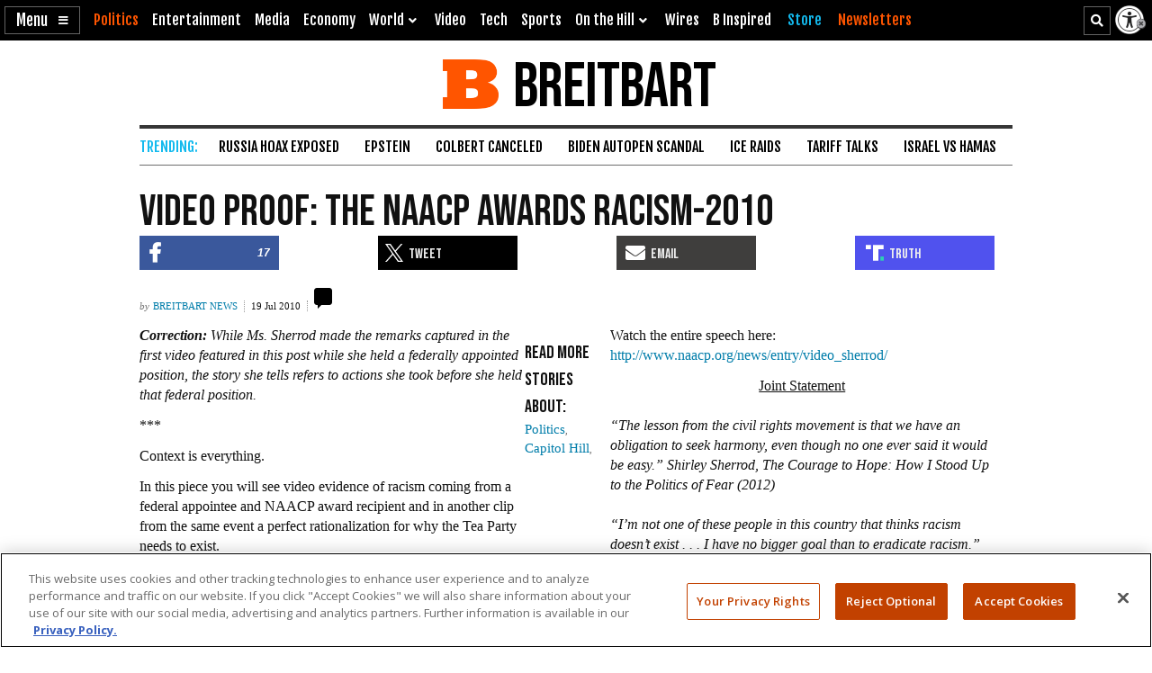

--- FILE ---
content_type: text/html; charset=UTF-8
request_url: https://www.breitbart.com/politics/2010/07/19/video-proof-the-naacp-awards-racism-2010/
body_size: 29637
content:
<!DOCTYPE html>
<html lang="en" prefix="og: http://ogp.me/ns# fb: http://ogp.me/ns/fb# op: http://media.facebook.com/op# article: http://ogp.me/ns/article#" class="post-tmpl-default single single-post pid-112690 tf-single pt-post c-politics">
<head>
	<meta charset="utf-8">
	<meta name="viewport" content="width=device-width,initial-scale=1">

	<link rel="dns-prefetch" href="https://geolocation.onetrust.com">
	<link rel="preconnect" href="https://geolocation.onetrust.com">

	<link rel="preload" href="https://cdn.cookielaw.org/scripttemplates/otSDKStub.js" as="script">
	<link rel="preload" href="https://cdn.cookielaw.org/consent/bea5fecf-7066-4a7e-ad83-51130a031a8a/bea5fecf-7066-4a7e-ad83-51130a031a8a.json" type="application/json" as="fetch" crossorigin>


	<link rel="dns-prefetch" href="https://fonts.gstatic.com" crossorigin>
	<link rel="preconnect" href="https://fonts.gstatic.com" crossorigin>

	<link rel="preload" href="https://fonts.googleapis.com/css2?family=Bebas+Neue&family=Fjalla+One&family=Open+Sans:wght@400;500;600;700&display=swap" as="style">
	<link rel="preload" href="https://cdnjs.cloudflare.com/ajax/libs/font-awesome/5.11.2/css/all.min.css" as="style">



	<link rel="preload" href="/t/style-97986845696878513892.css" as="style">

	<link rel="preload" href="https://scripts.webcontentassessor.com/scripts/25915dba3f71a41b2d6242657214b496c2beb5fd937e31770246f82c53195453" as="script">
	<link rel="preload" href="https://securepubads.g.doubleclick.net/tag/js/gpt.js" as="script">
	<link rel="preload" href="https://pagead2.googlesyndication.com/pagead/js/adsbygoogle.js?client=ca-pub-9229289037503472" as="script" crossorigin>
	
	<link rel="preload" href="/t/style-97986845696878513892.js" id="iscjs-preload" as="script">

	<link rel="preload" href="https://ajax.googleapis.com/ajax/libs/jquery/3.7.1/jquery.min.js" as="script">

<script>
var BB_Y={ads:!0,adc:!1,dev:!1,D:!1,lock:'97986845696878513892',pbv:'29038036650649640119',t:{pt:['single','singular','post'],category:['politics'],tag:['capitol-hill','mainstream-media','msnbc'],author:['breitbart-news'],kw:['video','proof','naacp','party','sherrod'],id:['112690']},g:{dimension1:'breitbart-news',dimension2:'politics',dimension4:'capitol-hill mainstream-media msnbc'}};!function(e,t){function n(e,t){return e.indexOf(t)>-1}e.BB_Y=e.BB_Y||{ads:!0,adc:!1,dev:!1,D:!1,lock:"16938835",pbv:"31",t:{},g:{}},e.pbjs=e.pbjs||{que:[]},e.googletag=e.googletag||{cmd:[]},e.dataLayer=e.dataLayer||[],e.gtag=function(){e.dataLayer.push(arguments)};var o,r,i=!!e.console&&e.console,a=t.documentElement,s=e.location,c=s.pathname,d=s.host,l=s.href,u=e.screen,p="className"in a?String(a.className):"",g=p.match(/\bpid-[0-9]+/g),m=e.navigator,_=Date.now(),b="userAgent"in m?m.userAgent:"",f="cookie"in t&&"string"==typeof t.cookie?t.cookie:"",B={},h=!1,S={DOT:n(s.hash,"oneup"),D:BB_Y.D||n(s.hash,"bbdbg"),lock:String(BB_Y.lock),pbv:String(BB_Y.pbv),doing_popup:0,fired:{},JQF:[],GQF:[],has:function(e){return null!==BB_G.get(e)},get:function(t,n){var o=null;try{o=function(e){try{return null==e?e:JSON.parse(e)}catch(t){return e}}(e.localStorage.getItem(t))}catch(e){o=null}return n=void 0===n?null:n,null==o?n:o},set:function(t,n){try{return e.localStorage.setItem(t,JSON.stringify(n))}catch(e){return null}},remove:function(t){try{return e.localStorage.removeItem(t)}catch(e){return null}},consented:function(t){if("bnnConsent"in e)return bnnConsent.isConsented(t);return e.ISC_IS&&ISC_IS.consents.indexOf("string"==typeof t?{necessary:1,performance:2,functional:3,targeting:4,social:5}[t]:t)>-1},hasConsented:function(){return"bnnConsent"in e?bnnConsent.hasConsented():f.indexOf("OptanonAlertBoxClosed")>-1},CPRA:function(){return"bnnConsent"in e?bnnConsent.isCPRA():"US"===ISC_IS.geo.country&&"CA:CO:CT:UT".indexOf(ISC_IS.geo.state)>-1},GDPR:function(){return"bnnConsent"in e?bnnConsent.isGDPR():"EU"===ISC_IS.geo.continent||"AT:BE:BG:CH:CY:CZ:DE:DK:EE:ES:FI:FR:GB:GR:HR:HU:IE:IS:IT:LI:LT:LU:LV:MT:NL:NO:PL:PT:RO:SE:SI:SK".indexOf(ISC_IS.geo.country)>-1},SPEC:function(){return BB_G.CPRA()||BB_G.GDPR()},sendGA:function(e){var n={dimension5:ISC_IS.g,metric2:ISC_IS.adblock?1:0,adblock:ISC_IS.adblock?1:0};ISC_IS.error&&(n.page_title="Not Found",n.page_path="/error/?page="+s.pathname+s.search+"&from="+t.referrer),(ISC_IS.amp||t.title.indexOf("Comments: AMP")>-1)&&(n.dimension3="AMP"),(ISC_IS.app||ISC_IS.optimize)&&(n.dimension3="App");var o="1";for(var r in[1,2,3,4,5].forEach((function(e){o+=BB_G.consented(e)?"1":"0"})),n.consented=1*o,BB_Y.g)n[r]=BB_Y.g[r];for(var a in void 0===e?{}:e)n[a]=e[a];BB_G.D&&i.error("BB_G: EXEC sendGA()",{config:n}),gtag("js",new Date),gtag("config","G-5PBM4HC45W",n)},addScript:function(e,n,o,r){void 0===r&&(r="script");var s=t.createElement("script"),c=function(e){var n;return"object"==typeof e?n=e:"head"===e?n=t.head||t.getElementsByTagName("head")[0]:"body"===e?n=t.body||t.getElementsByTagName("body")[0]:"script"===e?n=t.getElementsByTagName("script")[0]:"string"==typeof e&&(n=t.getElementById(e)),n||(BB_G.D&&i.debug("BB_G.addScript [%s] - failed to addScript",{target:e,node:n}),n=a),n}(r);if(void 0!==o&&o?s.onload=function(){BB_G.D&&i.debug("BB_G.addScript(%s) - s.onload()",e),s.onload=null,setTimeout((function(){s&&s.parentNode&&s.parentNode.removeChild(s)}),500)}:BB_G.D&&(s.onload=function(){i.debug("BB_G.addScript(%s) - s.onload()",e)}),s.src=e,void 0!==n)for(var d in"async"in n&&(s.async=n.async),n)"async"!==d&&("onload"===d||"cb"===d?s.onload=n[d]:s.setAttribute(d,n[d]));c&&("script"===r&&c&&c.parentNode?c.parentNode.insertBefore(s,c):c.appendChild(s))},loadAfterJquery:function(e){BB_G.JQF.push(e)},onLoad:function(n,o,r,s){o="string"==typeof o?o:"",r="number"==typeof r&&r;var c=s?"onDom":"onLoad",d=function(){BB_G.D&&i.warn('LOAD: %s( "%s" ) NOW',c,o),n()},l=function(){return r?setTimeout(d,r):d()},u=function(){l.ran?BB_G.D&&i.warn('LOAD: %s( "%s" ) already func.ran',c,o):(l.ran=!0,s&&t.removeEventListener("DOMContentLoaded",u),e.removeEventListener("load",u),l())};"complete"===t.readyState||"loading"!==t.readyState&&!a.doScroll?e.setTimeout(u,10):(s&&t.addEventListener("DOMContentLoaded",u),e.addEventListener("load",u))},onDom:function(e,t,n){return BB_G.onLoad(e,t,n,!0)},getQueryVar:function(e){e=e.replace(/[[]/,"\\[").replace(/[\]]/,"\\]");var t=new RegExp("[\\?&]"+e+"=([^&#]*)").exec(s.search);return null!==t&&function(e){try{return decodeURIComponent(e.replace(/\+/g," "))}catch(t){return e}}(t[1])},getGeo:function(t){function n(e){return"object"==typeof e&&"state"in e&&"country"in e&&"continent"in e&&""!==e.country&&!("US"===e.country&&""===e.state)}function o(e){var t=e&&"object"==typeof e?e:{},n=s.search.match(/otgeo=([^,]+),([^&#]+)/);for(var o in n&&3===n.length&&(t.country=n[1].toUpperCase(),t.state=n[2].toUpperCase(),t.continent="US"===t.country?"NA":"EU"),m){var r=BB_G.getQueryVar("otgeo_"+o);!1!==r&&(t[o]=r.toUpperCase().trim())}return t}function r(e){l&&i.error("GEO: doFetch(%s)",e),_[e]={d:e.indexOf("breitbart.com")>0?"B":"O",s:0};var t=function(e){return function(t){var n=t&&"status"in t?t.status:_[e].s+(t&&"message"in t?"|"+t.message:"");l&&i.error("GEO: handleError( %s ) - %s",e,n,{e:t,FETCHED:_}),gtag("event","geo_fail",{non_interaction:!0,description:_[e].d+"|"+n}),setTimeout(d,500)}}(e);try{fetch(e,{headers:{accept:"application/json"},referrerPolicy:"strict-origin",mode:"cors",credentials:"omit"}).then((function(t){if(!t.ok)throw t;return _[e].s=t.status,t.text()})).then((function(e){var t=e.indexOf("{");return-1===t?e:(0!==t&&(e=e.replace(/^[^{]*({[^}]*}).*$/,"$1")),JSON.parse(e))})).then(a).catch(t)}catch(e){t(e)}}function a(e){B=function(e){var t={};for(var n in g){var r=g[n];t[r]=r in ISC_IS.geo?String(ISC_IS.geo[r]).toUpperCase():""}if("object"==typeof e)if("country_code"in e||"region"in e)for(var i in e)i in g&&null!==e[i]&&(t[g[i]]=String(e[i]).toUpperCase());else"state"in e&&"country"in e&&"continent"in e&&(t.country=""!==e.country?e.country:t.country,t.state=""!==e.state?e.state:t.state,t.continent=""!==e.continent?e.continent:t.continent);return o(t)}(e),l&&i.warn("GEO: EXEC processResults()",{new:e,fil:B}),n(B)&&(ISC_IS.geo=B,BB_G.set(u,B),BB_G.set("__storejs_ex_"+u,(new Date).getTime()+216e5)),c(),"object"==typeof e&&("country_code"in e||"region"in e?d():setTimeout(d,500))}function c(){if(n(B)){var t={stateCode:B.state,countryCode:B.country,regionCode:B.continent};l&&i.log("GEO: EXEC updateOneTrust ",B,t),e.OneTrust=e.OneTrust||{geolocationResponse:t},e.OneTrust.geolocationResponse=t}}function d(){if(0!==BB_G.GQF.length&&n(ISC_IS.geo))for(var e in l&&i.warn("GEO: EXEC runQueue()",B),BB_G.GQF)BB_G.GQF[e].hasRan||(l&&i.log("GEO: runQueue fire callback() [%d]",e,BB_G.GQF[e].func),BB_G.GQF[e].hasRan=!0,BB_G.GQF[e].func());else l&&i.error("GEO: SKIP runQueue()")}var l=s.hash.indexOf("geo")>-1,u="bnnIPGEO1",p="bnnIPGEObk1",g={continent_code:"continent",area_code:"area",city:"city",country_code:"country",metro_code:"metro",time_zone:"tz",postal_code:"zip",region:"state"},m={area:"",city:"",country:"",continent:"",metro:"",tz:"",zip:"",state:""},_={};"function"==typeof t&&BB_G.GQF.push({hasRan:!1,func:t}),"getGeo"in BB_G.fired?setTimeout(d,n(B)?10:250):(BB_G.fired.getGeo=1,B=o(BB_G.get(u,BB_G.get(p,m))),h=BB_G.get("__storejs_ex_"+u,BB_G.get("__storejs_ex_"+p,!1)),n(B)&&(ISC_IS.geo=B),c(),ISC_IS.bbcom&&"fetch"in e&&(!(B&&h&&n(B))||h<=(new Date).getTime())&&r("https://ip.breitbart.com/"),r("https://geolocation.onetrust.com/cookieconsentpub/v1/geo/location"),setTimeout(d,5e3))}};e.BB_G=S,o=[],e.fetch&&e.Promise&&Object.assign&&e.Map&&e.IntersectionObserver&&[].includes&&e.console||(["fetch","Promise","IntersectionObserver","matchMedia","Object.assign","console"].forEach((function(t){t in e||o.push(t)})),"document"in self&&"classList"in a&&"Element"in self&&"classList"in Element.prototype||o.push("Element.prototype.classList"),o.length>0&&(r="https://cdnjs.cloudflare.com/polyfill/v3/polyfill.min.js?features="+o.join(",")+"&flags=gated",BB_G.addScript(r,{async:!0,fetchPriority:"high",crossorigin:"anonymous",referrerpolicy:"no-referrer"}))),e.requestIdleCallback=e.requestIdleCallback||function(e){return setTimeout((function(){var t=Date.now();e({didTimeout:!1,timeRemaining:function(){return Math.max(0,50-(Date.now()-t))}})}),1)},e.cancelIdleCallback=e.cancelIdleCallback||function(e){clearTimeout(e)};var v={post_id:g?g[0].replace(/pid-/g,""):"",mobile:/Mobile|BB10|Android|Silk|Kindle|Opera (Mini|Mobi)|webOS|iP(hone|od)|BlackBerry/i.test(b),mobileP:/Mobi/i.test(b),mobileW:(u.width<u.height?u.width:u.height)<700,tablet:/tablet|ipad|playbook|silk/i.test(b),react:"ReactNativeWebView"in e,chrome:function(){try{var t=e.chrome,n="userAgentData"in m&&m.userAgentData,o="vendor"in m?m.vendor:"",r=void 0!==e.opr,i=/Edg\//i.test(b),a=b.match("CriOS"),s="Google Inc."===o;return n&&void 0!==n.brands&&void 0!==n.brands[0]&&void 0!==n.brands[0].brand&&(s="Google Chrome"===n.brands[0].brand),!!a||(!(null==t||"Google Inc."!==m.vendor||r||i||!s)||!(!/Chrome\//i.test(b)||i))}catch(e){return console.error("ERROR!",e),!0}}(),app:"ReactNativeWebView"in e||/(iPhone|iPod|iPad).*AppleWebKit(?!.*Version)/i.test(b)&&!/ Safari\//i.test(b)||/Android.*; wv.*AppleWebKit/i.test(b),li:n(f,"m8s2f7"),dev:n(s.hash,"bnnadev=1776"),uat:!0,premium_content:/is_premium_content/.test(p),premium_user:BB_G.has("bnnPREpre")?1===BB_G.get("bnnPREpre"):n(f,"bnnPREMat")&&n(f,'"currentPlan"')&&!n(f,'"currentPlan":"FREE'),free_user:1===BB_G.get("bnnPREfree"),logged_in_user:1===BB_G.get("bnnPREli"),usablenet:BB_G.has("bnnUsable"),geo:BB_G.get("bnnIPGEO1",BB_G.get("bnnIPGEObk1",{country:"",state:""})),preview:n(l,"preview=true")&&n(l,"preview_id="),single:n(p,"single")||n(p,"pid-"),home:n(p,"home"),home_vertical:n(p,"hp_vert"),video:n(c,"/video/")||n(c,"/clips/"),wire:n(c,"/news/")||n(p,"-wire"),error:n(p,"error404"),optimize:n(p,"tf-page-app-optimize"),search:n(c,"/search/"),amp:n(c,"/amp/"),qazy:!0,ads:BB_Y.ads,adc:"adc"in BB_Y&&BB_Y.adc,www:"www.breitbart.com"===d,bbcom:/\.breitbart\.com$/.test(d),t:BB_Y.t,adblock:BB_G.get("bnnAdBlock",!1),brave:"brave"in m,framed:e!==e.parent||n(p,"tf-page-app-optimize"),visible:!("visibilityState"in t)||"visible"===t.visibilityState,cookie:"cookieEnabled"in m&&!!m.cookieEnabled,observer:"IntersectionObserver"in e,g:BB_G.get("bnnGRP",_%2==0?"A":"B"),subbed:BB_G.has("bnnSub"),views:{d:0,m:0,w:0,y:0},consents:BB_G.get("bnnConsents",[1]),p100:!0,p95:_%20!=0,p90:_%10!=0,p85:_%7!=0,p80:_%5!=0,p75:_%4!=0,p67:_%3!=0,p50:_%2==0,p33:_%3==0,p25:_%4==0,p20:_%5==0,p15:_%7==0,p10:_%10==0,p5:_%20==0};v.ads=v.ads&&!v.framed,v.qazy=v.observer&&!v.framed,v.t.group=[v.g],v.dev&&(v.t.dev=["1"]),v.mobileP=v.tablet||v.mobileP||v.mobile||v.mobileW,"matchMedia"in e&&(v.mobileW=e.matchMedia("(max-width:480px) and (orientation:portrait), (max-width:767px)").matches,v.mobileW&&(v.mobile=v.mobileP=!0)),v.mobileP&&(a.className="ismobile "+a.className),v.usablenet&&(a.className="usablenet "+a.className),v.premium_content=v.single&&v.premium_content,v.premium_user&&(a.className="is_premium_user "+a.className)||(a.className="not_premium_user "+a.className),v.logged_in_user&&(a.className="is_logged_in_user "+a.className),v.free_user&&(a.className="is_free_user "+a.className),t.addEventListener("visibilitychange",(function(){ISC_IS.visible="visible"===t.visibilityState})),e.ISC_IS=v,"cookieDeprecationLabel"in m&&m.cookieDeprecationLabel.getValue().then((function(t){e.ISC_IS.t.cookLabel=t}));var y=BB_G.consented(4)?"granted":"denied";gtag("consent","default",{ad_storage:"granted",ad_user_data:"granted",ad_personalization:"granted",analytics_storage:"granted"}),gtag("consent","default",{ad_storage:y,ad_user_data:y,ad_personalization:y,analytics_storage:BB_G.consented(2)?"granted":"denied",wait_for_update:500,region:["US-CA","US-CO","US-CT","US-FL","US-MT","US-OR","US-TX","US-UT","US-VA","AT","BE","BG","CY","CZ","DE","DK","EE","ES","FI","FR","GB","GR","HR","HU","IE","IS","IT","LI","LT","LU","LV","MT","NL","NO","PL","PT","RO","SE","SI","SK"]}),BB_G.getGeo(),function(){function e(){n=function(e){return 0===e.offsetHeight||"none"===e.style.display||"hidden"===e.style.visibility||!t.querySelector("div.admob224")}(r),(n||5==o++)&&(clearInterval(i),ISC_IS.adblock!==n&&(ISC_IS.adblock=n,gtag("set",{adblock:n?1:0})),r.parentNode&&r.parentNode.removeChild(r))}var n=!1,o=0,r=function(){var e=t.createElement("div");return e.id="rc-widget-b",e.innerHTML="&nbsp;.&nbsp;",e.setAttribute("class","pub_300x250 pub_300x250m pub_728x90 text-ad textAd text_ad text_ads text-ads text-ad-links adsbox adglare-ad-server admob224"),e.setAttribute("style","width: 10px !important; height: 10px !important; font-size: 20px; color: transparent; position: absolute !important; bottom: 0; left: -10000px;"),(t.body||a).appendChild(e),e}(),i=setInterval(e,51);e()}()}(window,document);
</script>
<script async src="https://www.googletagmanager.com/gtag/js?id=G-5PBM4HC45W"></script>
<script src="https://cdn.cookielaw.org/scripttemplates/otSDKStub.js" data-domain-script="bea5fecf-7066-4a7e-ad83-51130a031a8a"></script>
<script>
!function(t,e,n){function o(t){var n=("; "+("cookie"in e&&"string"==typeof e.cookie?e.cookie:"")).split("; "+t+"="),o="";return n.length>1&&(o=n.pop().replace(/(%[0-9A-Z]{2})+/g,decodeURIComponent).split(";").shift()),String(o)}function r(e){var n="string"==typeof e?R[e]:e;return"OnetrustActiveGroups"in t?OnetrustActiveGroups.indexOf("C000"+n)>-1:u().indexOf(n)>-1}function a(){return String(e.cookie).indexOf("OptanonAlertBoxClosed")>-1}function s(){return""===ISC_IS.geo.country||"EU"===ISC_IS.geo.continent||I.indexOf(":"+ISC_IS.geo.country+":")>-1}function i(){return""===ISC_IS.geo.country||"US"===ISC_IS.geo.country&&U.indexOf(ISC_IS.geo.state)>-1}function c(){return i()||s()}function u(){var e=[1,2,3,4,5];if(i()?e=[1,3]:s()&&(e=[1]),"OnetrustActiveGroups"in t)e=t.OnetrustActiveGroups.replace(/[^1-5]/g,"").split("").map((function(t){return 1*t}));else{var n=y.match("groups=[^&]*");n&&"string"==typeof n[0]&&(e=n[0].match(/([0-9]):1/g).map((function(t){return 1*t.substring(0,1)})))}return ISC_IS.consents=e,e}function l(){var t;C&&n.debug("ONETRUST: EXEC updateFallbackClasses BEFORE: %s",m.className),a()?m.classList.remove("bb-con-open"):m.classList.add("bb-con-open"),u().forEach((function(t){m.classList.add("bb-con-"+t)})),(t=u(),[1,2,3,4,5].filter((function(e){return-1===t.indexOf(e)}))).forEach((function(t){m.classList.remove("bb-con-"+t)}))}function d(e){var o=c()?"AllowAll":"ToggleInfoDisplay";C&&n.warn("ONETRUST OT: EXEC fallbackClickHandler()",o);var r="AllowAll"===o&&0===t.location.pathname.indexOf("/t/assets/html/disqus");"OneTrust"in t?o in t.OneTrust?OneTrust[o]():"AllowAll"===o&&OneTrust.ToggleInfoDisplay():r=!0,r&&setTimeout((function(){t.location.reload(!0)}),500)}function p(){"OneTrust"in t||(C&&n.warn("ONETRUST OT: EXEC addNoOneTrust()"),m.classList.add("bb-con-no-ot"))}function f(){void 0===f.runs&&(f.runs=0),f.runs++>6?C&&n.warn("ONETRUST: SKIP ISCJSUpdate() [%d] NEVER FOUND!",f.runs):("number"==typeof g&&clearTimeout(g),"ISCJS"in t&&"O"in t.ISCJS&&"onetrust_updated"in t.ISCJS.O?(C&&n.warn("ONETRUST: EXEC onetrust_updated() [%d]",f.runs),f.runs=0,ISCJS.O.onetrust_updated()):g=setTimeout(f,500))}function O(e){C&&(void 0===O.runs&&(O.runs=0),n.error("ONETRUST: EXEC onConsentUpdated() [%d] detail:",O.runs,e),O.runs++),m.classList.remove("bb-con-no-ot"),BB_G.set("bnnConsents",u()),function(){var e="1";if([1,2,3,4,5].forEach((function(t){e+=r(t)?"1":"0"})),e*=1,t.gtag("get","G-5PBM4HC45W","consented",(function(o){e!==o&&(C&&n.log("ONETRUST: updateGa() set consented to %s",e),t.gtag("set",{consented:e}))})),c()){var o=!r("targeting");t.gtag("get","G-5PBM4HC45W","ads_data_redaction",(function(e){e!==o&&(C&&n.error("ONETRUST: updateGa() set ads_data_redaction to %s",o),t.gtag("set","ads_data_redaction",o))}))}}(),l(),0===t.location.pathname.indexOf("/t/assets/html/disqus")&&"BN_DSQ"in t&&"loadComments"in t.BN_DSQ&&r("functional")&&(n.error("ONETRUST: EXEC onConsentUpdated() loadComments!!"),t.BN_DSQ.loadComments()),f()}function b(){E||(E=!0,C&&(n.warn("ONETRUST: EXEC OptanonWrapper()",{GetDomainData:OneTrust.GetDomainData(),getGeolocationData:OneTrust.getGeolocationData()}),OneTrust.testLog()),m.className="bb-con-loaded "+m.className,"number"==typeof T&&clearTimeout(T),S&&S.StopIO(),y=o("OptanonConsent"),OneTrust.OnConsentChanged((function(t){C&&n.error("ONETRUST: EXEC OneTrust.OnConsentChanged()  e.detail e",t.detail),O(t.detail)})),setTimeout(l,500))}var C=t.location.hash.indexOf("onetrust")>-1||BB_G.D,S=!1,g=null,T=null,E=!1,m=e.documentElement,I=":AT:BE:BG:CH:CY:CZ:DE:DK:EE:ES:FI:FR:GB:GR:HR:HU:IE:IS:IT:LI:LT:LU:LV:MT:NL:NO:PL:PT:RO:SE:SI:SK:",U=["CA","CO","CT","UT"],A={1:"necessary",2:"performance",3:"functional",4:"targeting",5:"social"},R={necessary:1,performance:2,functional:3,targeting:4,social:5,C0001:1,C0002:2,C0003:3,C0004:4,C0005:5},y=o("OptanonConsent");C&&n.warn("ONETRUST: EXEC loadOneTrust()"),t.OptanonWrapper=b,t.bnnConsent={isConsented:r,hasConsented:a,isSPEC:c,isGDPR:s,isCPRA:i,getActive:u},t.addEventListener("OneTrustGroupsUpdated",(function(t){C&&n.error("ONETRUST: EXEC OneTrustGroupsUpdated()",t.detail),O(t.detail)})),ISC_IS.app||!ISC_IS.www||r("social")&&r("targeting")||function(){C&&n.error("ONETRUST: EXEC startInlineRewriter()"),S={runs:0,io:null,x:!1,Writer:function(t){var e="src"in t?t.src:"",o=5,r=!1;t.getAttribute("data-rx")||t.getAttribute("data-google-container-id")||e.match(/(doubleclick|google|googlesyndication)\.(net|com)/i)||t.className.indexOf("optanon-category-C000")>-1||["text/dbg-curated","application/ld+json","text/dbg-canvas"].indexOf("type"in t?String(t.type):"")>-1||(C&&n.log("ONETRUST: startInlineRewriter %O",t),t.setAttribute("data-rx",1),"IFRAME"===t.nodeName.toUpperCase()&&t.setAttribute("loading","lazy"),e&&(e.indexOf("//rumble.com")>-1?(-1===e.indexOf("pub=he97b")&&-1===e.indexOf("secret=")&&t.setAttribute("src",e.replace(/(\/|\?.*)$/,e.indexOf("/embed/")>-1?"?pub=he97b":"?mref=he97b&mc=6fpet")),o=4):e.match(/(youtu\.be|youtube\.com)/)?(r=!0,t.setAttribute("src",e.replace(/\/(youtu\.be|([^.]+\.)?youtube\.com)/g,"//www.youtube-nocookie.com"))):e.match(/(jwplatform|jwplayer)\.com\/players\/[^-]+/)&&(ISC_IS.premium_user?e.match(/-(o73dHpYz|BmGFWs2F|5YHnKzra)/)&&(r=!0,t.setAttribute("src",e.replace(/(o73dHpYz|BmGFWs2F|5YHnKzra)/g,"W6UZUFLe"))):e.match(/-(W6UZUFLe|o73dHpYz|BmGFWs2F)/)?(r=!0,t.setAttribute("src",e.replace(/(W6UZUFLe|o73dHpYz|BmGFWs2F)/g,"5YHnKzra"))):o=4)),r||(t.setAttribute("data-otc",o),e&&(t.setAttribute("data-src",t.src),t.removeAttribute("src")),t.classList.add("optanon-category-C000"+o)))},RunIO:function(){S.runs++>100?S.StopIO():S.MakeList()},StopIO:function(){C&&n.warn("OTIFRAME OT: StopIO() RUNS: %d",S.runs),"number"==typeof S.io&&(clearInterval(S.io),S.io=null)},MakeList:function(){if(!S.x){S.x=!0;try{e.querySelectorAll(t).forEach(S.Writer)}catch(t){C&&console.error("MakeList Error",t)}S.x=!1}}};var t=ISC_IS.single?"#MainW article iframe[src], #MainW article script":"#ContainerW iframe[src], #ContainerW script";S.RunIO(),S.io=setInterval(S.RunIO,10)}(),l(),BB_G.onLoad((function(){if("OneTrust"in t||(T=setTimeout(p,1e3)),e.getElementById("iscjs-preload"))C&&n.debug("ONETRUST OT: SKIP addFallbacks() - will use onetrust-fallbacks instead");else{C&&n.warn("ONETRUST OT: EXEC addFallbacks()");var o=c();e.querySelectorAll(".bb-con-need-1, .bb-con-need-2, .bb-con-need-3, .bb-con-need-4, .bb-con-need-5").forEach((function(t){t.setAttribute("title","Click to Accept");var e,n,r=t.querySelector("figure");if(r){r.addEventListener("click",d);var a=t.querySelector("button");a&&(a.innerText=o?"Accept Cookies":"Enable "+(e=1*t.className.match(/bb-con-need-([0-9]+)/)[1],(n=A[e]).substring(0,1).toUpperCase()+n.substring(1)+" Cookies"),a.setAttribute("title","Click to Enable"))}}))}}),"addFallbacks")}(window,document,console);
BB_G.sendGA();</script>
	<script src="https://scripts.webcontentassessor.com/scripts/25915dba3f71a41b2d6242657214b496c2beb5fd937e31770246f82c53195453"></script>
	<script src="https://pagead2.googlesyndication.com/pagead/js/adsbygoogle.js?client=ca-pub-9229289037503472" async crossorigin="anonymous"></script>
	<script>(adsbygoogle=window.adsbygoogle||[]).onload=function(){(adsbygoogle=window.adsbygoogle||[]).requestNonPersonalizedAds=BB_G.consented(4)?0:1};	</script>
	
<script>!function(e,d,a){function s(){function a(){void 0===a.runs&&(d.body.classList.add("bbvert-debug"),a.runs=0),a.runs++>15||(setTimeout(a,1e3),"$"in e&&"function"==typeof e.$&&$(".a8d, .a9d, #gmx-rev-top, #gmx-rev-sidebar, #gmx-rev-below, #rail5matched, .google-auto-placed, .IL_BASE").each((function(){var e=$(this),d=e.find("*:first-of-type");d.length&&e.attr("dsizes",Math.floor(d.width())+"x"+Math.floor(d.height())),e.attr("csizes",Math.floor(e.width())+"x"+Math.floor(e.height()))})))}function s(){var e=d.createElement("div");e.id="bbaddw",e.innerHTML='<div class="bbadd-r"><div class="bbaddc"><b>Slot</b></div><div class="bbaddc"><b>Event</b></div><div class="bbaddc"><b>Time from ad req</b></div></div><div id="bbadd-c"></div>',d.body.appendChild(e),o.forEach((function(e){var a,s,i,o;a=e.n,s=e.i,i=d.getElementsByClassName("bbadd-r")[0].cloneNode(!0),(o=i.getElementsByClassName("bbaddc"))[0].textContent=s,o[1].textContent=a,o[2].textContent=(Date.now()-h[s]).toString().replace(/\B(?=(\d{3})+(?!\d))/g,",")+"ms",d.getElementById("bbadd-c").appendChild(i)}))}var i={impressionViewable:"impressionViewable: Impression has become viewable",slotOnload:"slotOnload: Creative iframe load event has fired.",slotRenderEnded:"slotRenderEnded: Slot has finished rendering.",slotRequested:"slotRequested: Slot has been requested.",slotResponseReceived:"slotResponseReceived: Ad response has been received."},o=[];Object.keys(i).forEach((function(e,d){m.pubads().addEventListener(e,function(e,d){return function(d){var a=d.slot.getSlotElementId();"slotRequested"===e&&(h[a]=Date.now()),o.push({n:i[e],i:a})}}(e))})),setTimeout((function(){a(),s()}),5e3)}function i(e){a.warn("%s",void 0===e?"ADS: debugMsg":e,{geo:ISC_IS.geo,ads:ISC_IS.ads,adc:ISC_IS.adc,adblock:ISC_IS.adblock,CONSENTED:o(),HAS_CONSENTED:BB_G.hasConsented(),IS_GDPR:BB_G.GDPR(),IS_CPRA:BB_G.CPRA(),IS_SPEC:BB_G.SPEC(),ANCHOR_ENABLED:f,ADSENSE_ENABLED:p,INFOLINKS_ENABLED:b,AD_LIMITED:g,SHOW_BTF:B})}function o(){return BB_G.consented("targeting")}function t(){return BB_G.SPEC()&&!o()}function n(){return!g&&!((e=d.getElementById("onetrust-banner-sdk"))&&e.offsetHeight+e.offsetWidth>20)&&(BB_G.hasConsented()||o());var e}function r(e,d){var s=!ISC_IS.dev&&!g&&e in ISC_IS&&ISC_IS[e]&&!("A.rumble"in BB_G.fired)&&(!BB_G.SPEC()||BB_G.consented("targeting"));return ISC_IS["rumble_"+String(d)]=s,_&&a.warn("ADS: RUMBLE: (%s) [%s] "+(s?"USE":"SKIP")+" RUMBLE!",e,d),s}function S(e,s){if(e in C||(C[e]=0),_&&a.warn('ADS: EXEC displayAds( "%s" ) - try: %d',e,C[e]),!s||!s.length)return a.error("ADS: displayAds() - NO UNITS!");var i=[],o=[],t=[],n=[],r=0;s.forEach((function(e){var a=e.getSlotElementId();a.toLowerCase().indexOf(".anchor")>-1||d.getElementById(a)?(o.push(a),i.push(e)):(n.push(a),t.push(e))})),i&&i.length&&(_&&a.warn("ADS: displayAds(%s) [%d] DISPLAYING! unitIds: %o",e,C[e],o),m.pubads().refresh(i,{changeCorrelator:!1})),t&&t.length&&(_&&a.warn("ADS: displayAds(%s) [%d] MISS! unitIds: %o",e,C[e],n),C[e]++<10?(r=10*C[e]+100,_&&a.warn("ADS: displayAds(%s) [%d] TRY AGAIN IN %d ms",e,C[e],r),setTimeout((function(){S(e,t)}),r)):(_&&a.warn("ADS: displayAds(%s) [%d] MAX_HIT DESTROYING SLOTS",e,C[e],n),m.destroySlots(t)))}function l(){_&&a.warn("ADS: EXEC displayAllAds() - request and display ads for all groups"),Object.keys(E).sort().forEach((function(e,d){var s=e in E&&E[e],i=100*d+2;_&&a.warn("ADS: displayAllAds() %s IN %d ms",e,i),0===d?S(e,s):setTimeout((function(){S(e,s)}),i)}))}function c(){if(_&&a.warn("ADS: EXEC initAdManager()"),ISC_IS.ads)if(ISC_IS.premium_user)_&&a.error("ADS: SKIP ADMANAGER PREMIUM USER!");else{t()&&(BB_G.fired.admanager_limited=1),m.cmd.push((function(){m.pubads().disableInitialLoad(),_&&s()}));var e=t()?"https://pagead2.googlesyndication.com/tag/js/gpt.js":"https://securepubads.g.doubleclick.net/tag/js/gpt.js";BB_G.addScript(e,{async:!0,fetchPriority:"high"}),_&&i("ADS: EXEC loadAdManager()"),m.cmd.push((function(){if(!o()){BB_G.fired.admanager_npa=1;var e=t()?{limitedAds:!0}:{nonPersonalizedAds:!0};_&&a.error("ONEUP: ADMANAGER PRIVACY:",e),m.pubads().setPrivacySettings(e)}Object.keys(ISC_IS.t).forEach((function(e){m.pubads().setTargeting(e,ISC_IS.t[e])}))})),m.cmd.push((function(){function e(e,d,a,s){var i="/1003622/Breitbart."+e;if(g?i=i.toLowerCase().replace("/breitbart.","/breitbart.prem."):o()||(i=i.toLowerCase().replace("/breitbart.","/breitbart.npa.")),i.toLowerCase().indexOf(".anchor")>-1){var t=m.defineOutOfPageSlot(i,d);return!!t&&t.addService(m.pubads())}return void 0===s?m.defineSlot(i,d,a).addService(m.pubads()):m.defineSlot(i,[d],a).defineSizeMapping(s).addService(m.pubads())}function s(d,s,i,o,t){_&&a.log('ADS: EXEC setupAdUnit() group: "%s", div: "%s"',d,o),d in E||(E[d]=[]);var n=e(s,i,o,t);n&&(E[d].push(n),m.display(o||n))}function i(e){var s=e.slot.getSlotElementId(),i=e.slot.getAdUnitPath(),o=d.getElementById(s),t=e.size?"Size: "+e.size.join("x"):"",n=e.isEmpty?"EMPTY!":"FOUND!";_&&a.warn("ADS: [4] slotRenderEnded: %s  id:%s  path:%s %s",n,s,i,t),o?e.isEmpty?!ISC_IS.mobileP&&(s.indexOf("-R2")>-1||s.indexOf("-R3")>-1)?(o.innerHTML="",o.className+=" gmxpoll"):_?(o.className+=" padok NOADH",o.style.display="block"):o.className="H":-1===i.toLowerCase().indexOf(".anchor")&&(o.style.display="block",o.className+=" padok",o.style.marginLeft="",o.style.marginRight="",e.size&&1!==e.size[0]&&(o.style.width=e.size[0]+"px",o.style["min-height"]=e.size[1]+15+"px",(s.indexOf("D-")>-1&&640===e.size[0]||s.indexOf("-R")>-1&&e.size[0]>300)&&(o.style.paddingLeft="1px",o.style.paddingRight="1px"))):_&&a.warn("ADS: ELE NOT FOUND slotRenderEnded: %s  id:%s  path:%s %s",n,s,i,t)}function t(){_&&a.warn("ADS: EXEC setupAllAdUnits()");var e={Mob_Body:m.sizeMapping().addSize([468,50],[[480,320],[468,375],[468,300],[468,250],[468,225],[336,280],[320,250],[300,250],[320,480],[430,600],[375,600],[336,600],[300,600],[468,100],[468,60],[320,100],[300,175],[300,170],[300,100],[300,75],[300,60],[320,50],[300,50],[240,400],[250,360],[250,250],[250,225],[200,306],[180,150],[200,200],"fluid",[234,60],[216,54],[160,90],[125,125],[120,120],[120,90],[120,20]]).addSize([0,0],[[336,280],[320,250],[300,250],[320,100],[300,175],[300,170],[300,100],[300,75],[300,60],[320,50],[300,50],[320,480],[300,600],[240,400],[250,360],[250,250],[250,225],[200,306],[180,150],[234,60],[200,200],"fluid",[216,54],[160,90],[125,125],[120,120],[120,90],[120,20]]).build(),Mob_Short:m.sizeMapping().addSize([468,50],[[468,250],[468,225],[336,280],[320,250],[300,250],[468,100],[468,60],[320,100],[300,175],[300,170],[300,100],[300,75],[300,60],[320,50],[300,50],[250,250],[250,225],[180,150],[200,200],[234,60],[216,54],[160,90],[125,125],[120,120],[120,90],[120,20]]).addSize([0,0],[[336,280],[320,250],[300,250],[320,100],[300,175],[300,170],[300,100],[300,75],[300,60],[320,50],[300,50],[250,250],[250,225],[180,150],[234,60],[200,200],[216,54],[160,90],[125,125],[120,120],[120,90],[120,20]]).build(),Mob_Header:m.sizeMapping().addSize([970,100],[[980,120],[930,180],[970,90],[970,66],[750,300],[728,300],[728,90],[468,250],[475,245],[300,250],[300,170],[320,100],[300,100],[468,60],[320,50],[300,60],[300,50],[216,54],[234,60]]).addSize([728,100],[[750,300],[728,300],[728,90],[468,250],[475,245],[300,250],[300,170],[320,100],[300,100],[468,60],[320,50],[300,60],[300,50],[216,54],[234,60]]).addSize([468,100],[[468,250],[475,245],[336,280],[300,250],[300,170],[320,100],[300,100],[468,60],[320,50],[300,60],[300,50],[216,54],[234,60]]).addSize([0,0],[[336,280],[300,250],[300,170],[320,100],[300,100],[320,50],[300,60],[300,50],[216,54],[234,60]]).build(),Desk_Body:[[640,480],[640,320],[480,320],[475,245],[468,60],[468,375],[468,300],[468,250],[468,225],[468,100],[400,300],[540,480],[595,274],[320,480],[320,250],[336,280],[336,250],[300,250],[430,600],[300,175],[300,170],[300,100],[240,400],[250,360],[250,250],[250,225],[200,306],[200,200],"fluid",[320,100],[300,75],[320,50],[300,60],[300,50],[180,150],[216,54],[234,60],[125,125],[120,120],[160,90],[120,90],[120,20]],Desk_Slim_Body:[[468,60],[468,375],[468,300],[468,250],[468,225],[468,100],[400,300],[320,480],[320,250],[336,280],[336,250],[300,250],[430,600],[300,175],[300,170],[300,100],[240,400],[250,360],[250,250],[250,225],[200,306],[200,200],"fluid",[320,100],[300,75],[320,50],[300,60],[300,50],[180,150],[216,54],[234,60],[125,125],[120,120],[160,90],[120,90],[120,20]],Desk_Rail:[[300,1050],[300,600],[300,250],[240,400],"fluid",[300,175],[300,170],[300,100],[300,75],[300,60],[300,50],[250,360],[250,250],[250,225],[234,60],[216,54],[200,306],[200,200],[180,150],[160,90],[125,125],[120,120],[120,90],[120,20]],Desk_Leader:m.sizeMapping().addSize([970,50],[[970,250],[970,180],[980,120],[930,180],[970,90],[960,90],[970,66],[935,24],[750,300],[728,300],[750,200],[728,200],[750,100],[768,90],[728,90],[640,320],[595,274],[480,320],[468,300],[468,250],[475,245],[468,225],[400,300],[468,100],[468,60],[336,280],[336,250],[300,250],[300,170],[320,100],[300,100],[320,50],[300,60],[300,50],[216,54],[234,60]]).addSize([728,50],[[750,300],[728,300],[750,200],[728,200],[750,100],[768,90],[728,90],[640,320],[595,274],[480,320],[468,300],[468,250],[475,245],[468,225],[400,300],[468,100],[468,60],[336,280],[336,250],[300,250],[300,170],[320,100],[300,100],[320,50],[300,60],[300,50],[216,54],[234,60]]).addSize([0,0],[[480,320],[468,300],[468,250],[475,245],[468,225],[400,300],[468,100],[468,60],[336,280],[336,250],[300,250],[300,170],[320,100],[300,100],[320,50],[300,60],[300,50],[216,54],[234,60]]).build()};if(d.documentElement.className.indexOf("tf-archive-wire")>-1&&(e.Desk_Body=e.Desk_Slim_Body),ISC_IS.mobile){if(s("G1","Mob."+I+".Header",[320,100],I+"-Header",e.Mob_Header),B){var i=ISC_IS.chrome?"Mob_Short":"Mob_Body";_&&a.error("ADS: USE MOBILE BODY AD SIZE: "+i),ISC_IS.chrome?_&&a.error("ADS: SKIP M-B1 - AD IS CHROME!"):(_&&a.error("ADS: ENABLE M-B1 - AD NOT CHROME!"),s("G1","Mob."+I+".Body1",[300,250],"M-"+I+"-B1",e[i])),r("p50",204)||s("G1","Mob."+I+".Body2",[300,250],"M-"+I+"-B2",e[i]),r("p85",270)||s("G1","Mob."+I+".Body3",[300,250],"M-"+I+"-B3",e[i]),s("G1","Mob."+I+".Body4",[300,250],"M-"+I+"-B4",e[i]),ISC_IS.home_vertical&&(s("G1","Mob."+I+".Body5",[300,250],"M-"+I+"-B5",e.Mob_Short),s("G1","Mob."+I+".Body6",[300,250],"M-"+I+"-B6",e.Mob_Short))}f&&n()&&s("G1","Mob."+I+".Anchor",m.enums.OutOfPageFormat.TOP_ANCHOR)}else s("G1",I+".Top.Leader",[728,90],I+"-Leader",e.Desk_Leader),B&&(s("G1",I+".Body1",e.Desk_Body,"D-"+I+"-B1"),s("G1",I+".Body2",e.Desk_Body,"D-"+I+"-B2"),ISC_IS.home_vertical&&(s("G1",I+".Body3",e.Desk_Body,"D-"+I+"-B3"),s("G1",I+".Body4",e.Desk_Body,"D-"+I+"-B4"))),s("G1",I+".Rail1",e.Desk_Rail,I+"-R1"),B&&(s("G1",I+".Rail2",e.Desk_Rail,I+"-R2"),r("p90",267)||s("G1",I+".Rail3",e.Desk_Rail,I+"-R3"),r("p90",268)||s("G1",I+".Rail4",e.Desk_Rail,I+"-R4")),f&&(n()?s("G1",I+".Anchor",m.enums.OutOfPageFormat.BOTTOM_ANCHOR):s("G1",I+".Anchor",m.enums.OutOfPageFormat.TOP_ANCHOR));b&&n()&&s("G1","Infolinks",[1,1],"F-1x1")}m.pubads().disableInitialLoad(),m.pubads().enableSingleRequest(),m.pubads().enableAsyncRendering(),m.pubads().collapseEmptyDivs(!0),m.pubads().setCentering(!0),m.pubads().addEventListener("slotRenderEnded",i),t(),m.enableServices(),m.cmd.push(setTimeout(l,100))}))}else _&&a.error("ONEUP: SKIP ADMANAGER!")}function u(){return _&&i("ADS: EXEC initAdSense()"),ISC_IS.premium_user?(_&&a.error("ADS: SKIP ADSENSE PREMIUM USER!"),void((adsbygoogle=window.adsbygoogle||[]).pauseAdRequests=1)):ISC_IS.dev?(_&&a.error("ADS: SKIP ADSENSE DEV!"),void((adsbygoogle=window.adsbygoogle||[]).pauseAdRequests=1)):ISC_IS.mobile&&ISC_IS.chrome?(_&&a.error("ADS: SKIP ADSENSE CHROME MOBILE!"),void((adsbygoogle=window.adsbygoogle||[]).pauseAdRequests=1)):ISC_IS.ads&&p&&!t()?(_&&a.error("ONEUP: ADSENSE USE NPA: %s",!o()),(adsbygoogle=window.adsbygoogle||[]).requestNonPersonalizedAds=o()?0:1,void((adsbygoogle=window.adsbygoogle||[]).pauseAdRequests=0)):((adsbygoogle=window.adsbygoogle||[]).pauseAdRequests=1,_&&a.error("ONEUP: SKIP/PAUSE ADSENSE!"),void(ISC_IS.ads&&p&&(BB_G.fired.adsense_can_resurrect=1)))}e.googletag=e.googletag||{cmd:[]},e.google_ad_client="ca-pub-9229289037503472";var _=e.location.hash.indexOf("bbaddebug")>-1,I=ISC_IS.home?"HP":"ROS",g=ISC_IS.premium_user||ISC_IS.premium_content,p=!g&&!("A.adsense"in BB_G.fired),b=!g&&ISC_IS.p10&&!("A.1x1"in BB_G.fired),f=!g&&!("A.anchor"in BB_G.fired)&&e.screen.height>845&&ISC_IS.p50,A="adc"in ISC_IS&&!1!==ISC_IS.adc&&"off"in ISC_IS.adc,B=!ISC_IS.premium_content||ISC_IS.premium_user,E={},C={},h={},m=e.googletag;A||BB_G.SPEC()?BB_G.getGeo((function(){_&&i("ADC: EXEC initAdControl()"),_&&a.warn("ADC: EXEC shouldDisableService()"),A&&(!("geo_targeting"in ISC_IS.adc)||function(e){var d=!1,s={},i=[];if(!ISC_IS.geo)return!0;for(var o in e.forEach((function(e,d){var o="g_"+d,t="ALL"===e.match_type.toUpperCase();for(var n in s[o]=t,e)if("match_type"!==n){var r=e[n],S=String(n in ISC_IS.geo?ISC_IS.geo[n]:"?").toUpperCase(),l=S.toLowerCase();t?-1===r.indexOf(S)&&-1===r.indexOf(l)&&(_&&a.error("ADC: FAILED MATCHING GEO GROUP %s: ",n,{actualU:S,values:r}),s[o]=!1):(r.indexOf(S)>-1||r.indexOf(l)>-1)&&(_&&a.error("ADC: MATCHED GEO GROUP %s: ",n,{actualU:S,values:r}),s[o]=!0),i.push({k:n,value:r[0],actualU:S,check:s[o]})}})),s)d||(d=s[o]);return _&&a.error("ADC: check_geo_targeting: ",d,{log:i}),d}(ISC_IS.adc.geo_targeting)||(_&&a.error("ADC: shouldDisableService() - SKIP DISABLING NOT A MATCH",ISC_IS.adc.geo_targeting),0))&&ISC_IS.adc.off.forEach((function(e){switch(_&&a.error("ADC: ADCONTROL DISABLE %s",e),e){case"hp_all":ISC_IS.ads=!1,BB_G.fired["A.revcontent"]=1,BB_G.fired["A.1x1"]=1,b=!1,BB_G.fired["A.adsense"]=1,p=!1,BB_G.fired["A.adsupply"]=1;break;case"hp_revcontent":BB_G.fired["A.revcontent"]=1;break;case"hp_1x1":BB_G.fired["A.1x1"]=1,b=!1;break;case"hp_anchor":BB_G.fired["A.anchor"]=1,f=!1;break;case"hp_rumble":BB_G.fired["A.rumble"]=1,ISC_IS.rumble_off=1;break;case"hp_adsense":BB_G.fired["A.adsense"]=1,p=!1;break;case"hp_adsupply":BB_G.fired["A.adsupply"]=1}})),c(),u()})):(c(),u()),_&&setTimeout(i,1e4)}(window,document,console);</script>

	<meta name="apple-itunes-app" content="app-id=722987199">
	<meta name="google-play-app" content="app-id=com.breitbart.app">
	<meta name="theme-color" content="#FF5500">
	<meta name="ahrefs-site-verification" content="e5213d6c4a07fe85baa34006f2a9a3c977bd8f3a50fd0ab6d2aa93844e0b3303">
	<meta property="fb:pages" content="95475020353">
	<meta name="twitter:dnt" content="on">

	<link rel="home" href="https://www.breitbart.com">
	<link rel="search" type="application/opensearchdescription+xml" href="/opensearch.xml">
	<link rel="alternate" type="application/rss+xml" href="https://feeds.feedburner.com/breitbart" title="Breitbart News Feed">
	<link rel="mask-icon" href="/favicon.svg" color="#ff5500">
	<link rel="apple-touch-icon" href="/apple-touch-icon.png">
	<link rel="icon" href="/favicon.png" sizes="192x192">
	<link rel="manifest" href="/manifest.json">

	<link href="https://fonts.googleapis.com/css2?family=Bebas+Neue&family=Fjalla+One&family=Open+Sans:wght@400;500;600;700&display=swap" rel="stylesheet">
	<link href="/t/style-97986845696878513892.css" rel="stylesheet">
	<link href="https://cdnjs.cloudflare.com/ajax/libs/font-awesome/5.11.2/css/all.min.css" rel="stylesheet">

	<title>Video Proof: The NAACP Awards Racism-2010</title>
	<meta name="description" content="Video Proof: The NAACP Awards Racism 2010">
	<meta name="robots" content="max-image-preview:large">
	<link rel="canonical" href="https://www.breitbart.com/politics/2010/07/19/video-proof-the-naacp-awards-racism-2010/">
	<link rel="publisher" href="https://plus.google.com/110812411499982071387">
	<meta property="og:locale" content="en_US">
	<meta property="og:type" content="article">
	<meta property="og:title" content="Video Proof: The NAACP Awards Racism-2010">
	<meta property="og:description" content="Video Proof: The NAACP Awards Racism 2010">
	<meta property="og:url" content="https://www.breitbart.com/politics/2010/07/19/video-proof-the-naacp-awards-racism-2010/">
	<meta property="og:site_name" content="Breitbart">
	<meta property="article:publisher" content="https://www.facebook.com/Breitbart">
	<meta property="article:tag" content="Capitol Hill">
	<meta property="article:tag" content="Mainstream Media">
	<meta property="article:tag" content="MSNBC">
	<meta property="article:section" content="Politics">
	<meta property="article:published_time" content="2010-07-19T15:18:13+00:00">
	<meta property="article:modified_time" content="2015-09-25T22:55:31+00:00">
	<meta property="og:updated_time" content="2015-09-25T22:55:31+00:00">
	<meta property="fb:app_id" content="1243316582352556">
	<meta property="og:image" content="https://media.breitbart.com/media/2018/06/BB-logo-highres.jpg">
	<meta property="og:image:secure_url" content="https://media.breitbart.com/media/2018/06/BB-logo-highres.jpg">
	<meta name="twitter:card" content="summary_large_image">
	<meta name="twitter:description" content="Video Proof: The NAACP Awards Racism 2010">
	<meta name="twitter:title" content="Video Proof: The NAACP Awards Racism-2010">
	<meta name="twitter:site" content="@BreitbartNews">
	<meta name="twitter:image" content="https://media.breitbart.com/media/cdn/biggovernment/files/2010/07/race_card2.gif">
	<meta name="twitter:creator" content="@BreitbartNews">
	<meta content="Breitbart News" name="author">
	<meta content="Capitol Hill,Mainstream Media,MSNBC" name="news_keywords">
	<meta content="2010-07-19T08:18:13Z" name="pubdate">
	<meta content="2015-09-25T15:55:31Z" name="lastmod">
	<meta content="1753176195" name="reqtime">
	<meta content="1753176195" name="time">
	<meta property="article:categories" content="Politics">
	<link rel="amphtml" href="https://www.breitbart.com/politics/2010/07/19/video-proof-the-naacp-awards-racism-2010/amp/">
<script>function bnnSetupObservers(){function e(e){var t=e.getAttribute("data-harry");t&&(e.src=t,e.removeAttribute("data-harry"),e.classList.remove("lazy-loop"))}function t(e){e.querySelectorAll('img[loading="lazy"]').forEach((function(e){e.setAttribute("loading","eager")}));var t=function(){"function"==typeof window.fix_grid_block&&fix_grid_block(0,e)};t(),setTimeout(t,1e3),setTimeout(t,5e3),setTimeout(t,9e3)}var r,n;bnnSetupObservers.ra||(bnnSetupObservers.ra=!0,ISC_IS.observer="IntersectionObserver"in window,ISC_IS.observer&&(r=new IntersectionObserver((function(t,r){t.forEach((function(t){t.isIntersecting&&t.target&&(r.unobserve(t.target),e(t.target))}))}),{rootMargin:"50px 0px 50px 0px"}),n=new IntersectionObserver((function(e,r){e.forEach((function(e){e.isIntersecting&&(r.unobserve(e.target),t(e.target))}))}),{rootMargin:"3400px 0px 3000px 0px",threshold:0})),ISC_IS.home&&document.querySelectorAll("#gmxcanvas section.gb").forEach((function(e){ISC_IS.observer?n.observe(e):t(e)})),ISC_IS.home_vertical&&document.querySelectorAll("video.lazy-loop[data-harry]").forEach((function(t){"1776"===t.getAttribute("data-end")?t.setAttribute("loop","loop"):("true"===t.getAttribute("data-rumble")&&(t.currentTime=t.getAttribute("data-start"),t.play()),t.addEventListener("timeupdate",(function(){if(this.currentTime>this.dataset.end){this.currentTime=this.dataset.start;try{this.play()}catch(e){console.error("timeupdate play failed",e)}}}),!1)),ISC_IS.observer?r.observe(t):e(t)})))}BB_G.onDom(bnnSetupObservers,"bnnSetupObservers");function bnnSetupTweetListener(){window.bnnSetupTweetListenerLoaded=1,window.addEventListener("message",(function(e){if(function(e){return"object"==typeof e&&"origin"in e&&"data"in e&&"https://www.breitbart.com"===e.origin&&e.data&&"object"==typeof e.data&&"type"in e.data&&"id"in e.data&&"height"in e.data&&"tweetheight"===e.data.type}(e)){var t=e.data.id,n=e.data.height;window.BB_G&&window.BB_G.D&&console.debug("tweets message received!",e.data),document.querySelectorAll('iframe.bnn-if-tweet[src*="#'+t+'"], iframe.bnn-if-tweet[data-src*="#'+t+'"]').forEach((function(e){e.setAttribute("data-bnewh",n),e.style.height=n}))}}),!1)}"bnnSetupTweetListenerLoaded"in window||bnnSetupTweetListener();!function(e,t,r){function n(){var n=t.querySelectorAll("article .entry-content iframe.bnn-if-tweet[src]");c&&r.error("TWEETS: replaceIframesWithDivs() %d num iframes found",n.length),n&&n.length>4&&(n.forEach((function(e,r){var n=e.src.replace(/^[^#]*#(.*)$/,"$1"),i=e.getAttribute("data-btlnk");if(n&&i){var a=t.createElement("div");a.className="bnn-div-tweet",a.setAttribute("data-pos",r),a.setAttribute("data-tweethash",n),a.setAttribute("data-btlnk",i),e.parentNode.replaceChild(a,e)}})),c&&r.warn("TWEETS: EXEC loadTwitterJS()"),e.twttr=function(t,r,n){var i=t.getElementsByTagName(r)[0],a=e.twttr||{};return t.getElementById(n)||((t=t.createElement(r)).id=n,t.async=!0,t.src="https://platform.twitter.com/widgets.js",t.onload=function(){c&&console.log("TWEETS: JS LOADED"),w=!0},t.onerror=function(){console.error("TWEETS: JS FAILED TO LOAD"),w=!1},i.parentNode.insertBefore(t,i),a._e=[],a.ready=function(e){a._e.push(e)}),a}(t,"script","twitter-wjs"),e.twttr.ready(a),s&&setTimeout((function(){if(!w){console.error("TWEETS: JS FAILED TO LOAD FALLBACKS");var e=document.createElement("div");e.innerHTML='<div class="bb-con-need-ff"><figure><p>To View Tweets <a href="https://support.mozilla.org/en-US/kb/websites-look-wrong-or-appear-differently#w_turn-off-enhanced-tracking-protection-for-the-website">Disable Firefox Enhanced Protection for Site</a></p></figure></div>',document.querySelectorAll("article .entry-content .bnn-div-tweet").forEach((function(t){t.after(e.cloneNode(!0))})),a()}}),4e3))}function i(n,i){n.forEach((function(n){if(n.target){var i=!n.target.hasAttribute("data-intersecting"),a=n.target.getAttribute("data-pos");if(n.target.setAttribute("data-intersecting",n.isIntersecting),c&&r.warn("TWEETS: LIVE IFRAMES: %d",t.querySelectorAll(".bnn-if-tweet iframe").length),n.isIntersecting)n.target.hasAttribute("data-creating")||(c&&r.warn("TWEETS: divObserverCB() entry[%d] CREATING",a,n),n.target.setAttribute("data-creating",1),function(n){if(!("twttr"in e&&"widgets"in e.twttr&&"createTweet"in e.twttr.widgets))return r.error("TWEETS: bad window.twttr!",e.twttr);var i=n.getAttribute("data-tweethash"),a=i.replace(/^([^-]+).*$/,"$1"),o={},d=n.getAttribute("data-pos"),s=n.getAttribute("data-btlnk");c&&r.log("TWEETS: createDivTweet( %s ) [%d] numBuilding: %d",a,d,E),i.indexOf("noconvo")>-1&&(o.conversation="none"),i.indexOf("onlyvideo")>-1&&(o.mediaMaxWidth=ISC_IS.mobileW?e.screen.width-40:640),i.indexOf("nocards")>-1&&(o.cards="hidden");var l=t.createElement("div");l.id="tweet-container-"+a,l.className="bnn-if-tweet",l.innerHTML='<div class="bn-lazy-msg"><div class="bn-loader-circle"><div></div></div><p><a class="x5l" href="'+s+'">View on X</a></p></div>',n.appendChild(l),u[d]=requestIdleCallback((function(){function i(){s&&s.offsetHeight&&s.offsetHeight>140&&(n.style.minHeight=String(s.offsetHeight)+"px")}var s=t.getElementById(l.id);E+=1;try{e.twttr.widgets.createTweet(a,s,o).then((function(){c&&r.warn("TWEETS: createDivTweet( %s ) BUILT!",a),E-=1,delete u[d];var e=n.querySelector(".bn-lazy-msg");e&&e.parentNode.removeChild(e),setTimeout(i,100),setTimeout(i,1e3),setTimeout(i,3e3)}))}catch(e){c&&r.error("TWEETS: createDivTweet( %s ) FAILED",a,e)}}),{timeout:1e3})}(n.target));else if(!i&&n.target.hasAttribute("data-creating")){if(c&&r.warn("TWEETS: divObserverCB() entry[%d] REMOVED",a,n.target,n),a in u){var o=u[a];c&&r.warn("TWEETS: divObserverCB() entry[%d] CANCELLING",a);try{E-=1,cancelIdleCallback(o),delete u[a]}catch(e){c&&r.error("TWEETS: divObserverCB() entry[%d] cancelIdle failed!",a,{error:e},o)}}n.target.removeAttribute("data-creating"),n.target.innerHTML=""}}}))}function a(){var e=t.querySelectorAll("article .entry-content div.bnn-div-tweet[data-tweethash]");c&&r.warn("TWEETS: startDivIO() %d num divs found",e.length),e&&(f=new IntersectionObserver(i,{rootMargin:"1600px 10px 1600px 10px",threshold:0}),e.forEach((function(e){f.observe(e)})))}function o(){c&&r.warn("TWEETS: EXEC main()"),ISC_IS.mobile&&e.screen.width<640&&function(){var n=t.querySelectorAll('article .entry-content iframe[width="640"], article .entry-content iframe[width="560"]');if(n&&e.screen.width<640){c&&r.warn("TWEETS: fixIframeDimensions() %d num iframes found",n.length);var i=241,a=428;e.screen.width<476&&(i=219,a=390),n.forEach((function(e){e.width=a,e.height=i}))}}(),l&&BB_G.consented("social")?BB_G.onDom(n,"replaceIframesWithDivs",200):c&&r.error("TWEETS: SKIP main() firefox: %s  consented: %s",s,BB_G.consented("social"))}var c=BB_G.D||e.location.hash.indexOf("lazy")>-1,d="userAgent"in e.navigator?String(e.navigator.userAgent).toLowerCase():"",s=d.indexOf("firefox")>-1,l=(d.indexOf("edg"),!0),f=null,u={},E=0,w=!1;c&&r.warn("TWEETS: EXEC init()"),BB_G.onDom(o,"main")}(window,document,console);</script>

</head>
<body class="post-tmpl-default single single-post pid-112690 tf-single pt-post c-politics">
<nav aria-label="Accessibility Selector and Skip Link" class="a11y-nav"><ul><li><a tabindex="0" href="#" class="usable-ac-link" aria-label="Enable Accessibility" rel="nofollow">Enable Accessibility</a></li><li><a tabindex="0" href="#ContainerW" rel="nofollow">Skip to Content</a></li></ul></nav>

<script async src="https://ajax.googleapis.com/ajax/libs/jquery/3.7.1/jquery.min.js" referrerpolicy="no-referrer"></script>

<div id="HavDW1">

<figure id="ROS-Leader" class="a9d"></figure>
<figure id="ROS-Header" class="a9d"></figure></div>
<div id="GlobalW">
	<header id="HeadW">
		<div id="HWI">
	<div id="MT" role="button" tabindex="-1" aria-label="Menu"></div>
	<nav id="HNAV" aria-label="Main Menu">
		<ul id="NavT"><li class="c-politics"><a href="https://www.breitbart.com/politics/">Politics</a></li><li class="c-entertainment"><a href="https://www.breitbart.com/entertainment/">Entertainment</a></li><li class="c-the-media"><a href="https://www.breitbart.com/the-media/">Media</a></li><li class="c-economy"><a href="https://www.breitbart.com/economy/">Economy</a></li><li class="dd"><a>World</a><ul><li class="c-europe"><a href="https://www.breitbart.com/europe/">London / Europe</a></li><li class="c-border"><a href="https://www.breitbart.com/border/">Border / Cartel Chronicles</a></li><li class="c-middle-east"><a href="https://www.breitbart.com/middle-east/">Israel / Middle East</a></li><li class="c-africa"><a href="https://www.breitbart.com/africa/">Africa</a></li><li class="c-asia"><a href="https://www.breitbart.com/asia/">Asia</a></li><li class="c-latin-america"><a href="https://www.breitbart.com/latin-america/">Latin America</a></li><li class="p-world-news"><a href="https://www.breitbart.com/world-news/">All World</a></li></ul></li><li class="p-video"><a href="https://www.breitbart.com/video/">Video</a></li><li class="c-tech"><a href="https://www.breitbart.com/tech/">Tech</a></li><li class="c-sports"><a href="https://www.breitbart.com/sports/">Sports</a></li><li class="dd"><a href="https://www.breitbart.com/tag/on-the-hill/">On the Hill</a><ul><li><a href="https://www.breitbart.com/tag/on-the-hill/">On the Hill Articles</a></li><li class="p-on-the-hill-exclusive-video"><a href="https://www.breitbart.com/on-the-hill-exclusive-video/">On The Hill Exclusive Video</a></li></ul></li><li><a href="/news/">Wires</a></li><li><a href="https://www.breitbart.com/tag/b-inspired-news/">B Inspired</a></li></ul>		<a href="https://store.breitbart.com/" rel="nofollow" class="store" aria-label="Breitbart Store"></a>
		<a href="https://www.breitbart.com/newsletters/" class="newsletters" aria-label="Breitbart Newsletters"></a>
	</nav>
	<a rel="index" class="logo" href="https://www.breitbart.com/" aria-label="Breitbart News Network">BREITBART</a>
	<a tabindex="0" href="#" class="usable-ac-link" aria-label="Enable Accessibility" title="Enable Accessibility" rel="nofollow"></a>
	<div class="fdd">
		<form action="https://www.breitbart.com/search/"><label aria-label="Search Text"><input type="search" placeholder="search" name="s" aria-label="Search Text"></label></form>
		<ul id="NavDD"><li class="c-politics"><a href="https://www.breitbart.com/politics/">Politics</a></li><li class="c-entertainment"><a href="https://www.breitbart.com/entertainment/">Entertainment</a></li><li class="c-the-media"><a href="https://www.breitbart.com/the-media/">Media</a></li><li class="c-economy"><a href="https://www.breitbart.com/economy/">Economy</a></li><li class="dd"><a>World</a><ul><li class="c-europe"><a href="https://www.breitbart.com/europe/">London / Europe</a></li><li class="c-border"><a href="https://www.breitbart.com/border/">Border / Cartel Chronicles</a></li><li class="c-middle-east"><a href="https://www.breitbart.com/middle-east/">Israel / Middle East</a></li><li class="c-africa"><a href="https://www.breitbart.com/africa/">Africa</a></li><li class="c-asia"><a href="https://www.breitbart.com/asia/">Asia</a></li><li class="c-latin-america"><a href="https://www.breitbart.com/latin-america/">Latin America</a></li><li class="p-world-news"><a href="https://www.breitbart.com/world-news/">World News</a></li></ul></li><li class="p-video"><a href="https://www.breitbart.com/video/">Video</a></li><li class="c-tech"><a href="https://www.breitbart.com/tech/">Tech</a></li><li class="c-sports"><a href="https://www.breitbart.com/sports/">Sports</a></li><li class="dd"><a href="https://www.breitbart.com/tag/on-the-hill/">On the Hill</a><ul><li><a href="https://www.breitbart.com/tag/on-the-hill/">On the Hill Articles</a></li><li class="p-on-the-hill-exclusive-video"><a href="https://www.breitbart.com/on-the-hill-exclusive-video/">On The Hill Exclusive Video</a></li></ul></li><li><a href="/news/">Wires</a></li><li class="dd"><a>Podcasts</a><ul><li class="p-podcasts"><a href="https://www.breitbart.com/podcasts/breitbart-news-daily/">Breitbart News Daily</a></li></ul></li><li><a href="https://www.breitbart.com/tag/b-inspired-news/">B Inspired</a></li><li><a href="https://media.breitbart.com/media/2019/11/about-breitbart-news.pdf">About Us</a></li><li class="p-people"><a rel="nofollow" href="https://www.breitbart.com/people/">People</a></li><li class="p-newsletters"><a href="https://www.breitbart.com/newsletters/">Newsletters Signup</a></li></ul>	</div>
</div>
		<div id="HWT">
			<a class="logo" href="https://www.breitbart.com/" title="Breitbart News Network">BREITBART</a>
			<section aria-label="Trending Stories" id="section-trending-bar">
	<ul id="menu-trending"><li><a href="https://www.breitbart.com/tag/russia-collusion/">Russia Hoax Exposed</a></li><li><a href="https://www.breitbart.com/tag/jeffrey-epstein/">Epstein</a></li><li><a href="https://www.breitbart.com/tag/stephen-colbert/">Colbert Canceled</a></li><li><a href="https://www.breitbart.com/tag/joe-biden/">Biden Autopen Scandal</a></li><li><a href="https://www.breitbart.com/tag/los-angeles/">ICE Raids</a></li><li><a href="https://www.breitbart.com/tag/tariffs/">Tariff Talks</a></li><li><a href="https://www.breitbart.com/tag/israel/">Israel vs Hamas</a></li></ul></section>
		<section id="section-latest-news" class="H" data-last_saved="2025-07-22T09:22:45" data-max_stories="15" data-show_percentage="p100"></section>
				</div>
	</header>
	<div id="ContentW">
		<div id="ContainerW">
<section id="MainW">
			<article class="the-article post-112690 post type-post category-politics">
			<header>
								<h1>Video Proof: The NAACP Awards Racism-2010</h1>
						<aside id="social-share-article-top" class="bnn-social-share" data-fbc="15">
			<a role="button" class="button_facebook" href="#" rel="nofollow"><em></em><span class="acz5">17</span></a>
			<a role="button" class="button_twitter" href="#" rel="nofollow"><span></span></a>
			<a role="button" class="button_email" href="#" rel="nofollow"></a>
			<a role="button" class="button_truthsocial" href="#" rel="nofollow"><span></span></a>
		</aside>
		<div class="header_byline"><address data-n><a href="/author/breitbart-news/"  title="Posts by Breitbart News">Breitbart News</a></address><time datetime="2010-07-19T08:18:13Z">19 Jul 2010</time><span class="byC" data-dsqu="/politics/2010/07/19/video-proof-the-naacp-awards-racism-2010/" data-dsqi="a581c98a-5250-4344-aca5-5a643b3813a2" data-fbc="15"></span></div>			</header>
			<div class="entry-content">
				<div id="OriginalS"><em><strong>Correction:</strong> While Ms. Sherrod made the remarks </em><em>captured in the first video featured in this post </em><em>while she held a federally appointed position, the story she tells refers to actions she took before she held that federal position.</em>
<p>***</p>
<figure id="D-ROS-B1" class="a9d"></figure>
<figure id="M-ROS-B1" class="a9d"></figure><figure id="gmxrevmore" class="H"></figure>
<p>Context is everything.<br />
</p>
<p style="text-align: center;">
<p>In this piece you will see video evidence of racism coming from a federal appointee and NAACP award recipient and in another clip from the same event a perfect rationalization for why the Tea Party needs to exist.</p>
<p><img class="aligncenter size-full wp-image-145986" title="race_card" src="https://media.breitbart.com/media/cdn/biggovernment/files/2010/07/race_card2.gif" alt="race_card" width="200" height="269"></p>
<p>But first the context:<br />
</p>
<p class="a9d-pre" style="text-align: left;">For the past week, Americans who consider themselves aligned with the Tea Party movement have suffered the indignity of <a href="http://biggovernment.com/jhoft/2010/07/12/radical-naacp-leftists-propose-resolution-condemning-tea-party-racists/">being falsely labeled racist</a> by the NAACP and their pro-bono publicity managers, <a href="http://bigjournalism.com/jjmnolte/2010/07/15/david-a-graham-a-closer-look-at-a-newsweek-reporter/">the main stream media</a>.  The constant calls to &#8220;<a href="http://www.naacp.org/news/entry/naacp-delegates-vote-to-repudiate-racist-elements-within-the-tea-pary/">repudiate the racists from your ranks</a>&#8221; have not only been insulting, but have also served to force a false standard upon America&#8217;s fastest-growing and most vibrant political movement that no other group could ever live up to nor would ever be asked to live up to.</p>
<figure id="D-ROS-B2" class="a9d"></figure>
<figure id="M-ROS-B2" class="a9d"></figure>
<p>While the media has chosen to do the Democratic Party&#8217;s bidding in allowing for the NAACP to negatively and falsely brand the millions strong, loosely affiliated tea party phenomenon as &#8220;racist&#8221;, the moral indignation over race and racism has taken center stage in a summer of economic and political discontent.</p>
<p>The NAACP, an undeniable weapon in the Democratic Party&#8217;s arsenal, was more than happy to exploit this nation&#8217;s sensitive racial schism for possible political gain. The Democratic Party and the NAACP, needless to say, are playing with fire.</p>
<p>From the beginning of the Tea Party movement, the Left, its aiders and abettors at MSNBC, the NY Times and other reliable left of center propaganda venues, raised race as the driving force behind the movement, even though the evidence was never there.  <a href="http://bighollywood.breitbart.com/ggutfeld/2009/08/20/daily-gut-does-msnbc-want-a-race-war/">MSNBC even egregiously cut off a black protester&#8217;s head in a photograph</a> of a man carrying a gun to a rally in order to discuss that anti-black racism was rearing its head in America.</p>
<p><span id="more-112690"></span></p>
<p>But it got even more blatant when Congressmen Andre Carson and John Lewis and other Congressional Black Caucus members <a href="http://biggovernment.com/abreitbart/2010/04/26/no-more-beer-summits-tea-party-n-word-incident-didnt-happen-and-the-congressional-black-caucus-owes-america-an-apology/">staged a walk through the Tea Party crowd</a> in front of the capitol the day before the health care vote.   They claimed they were threatened by a violent mob and were subjected to the vile N word slur fifteen times. With the unpopularity of the toxic health care bill that the majority of Americans did not want, the Democrats needed a November strategy.  Neutralizing the growing Tea Party movement with charges of racism was clearly its post-health care reform vote priority.</p>
<p class="a9d-pre">What they did not expect was that new media would successfully challenge the propaganda of the old media and the Congressmen&#8217;s racial smear.</p>
<figure id="M-ROS-B3" class="a9d adSo"></figure>
<p>First, <a href="http://biggovernment.com/abreitbart/2010/04/02/barack-obamas-helter-skelter-insane-clown-posse-alinsky-plans-to-deconstruct-america/">my $100,000 video challenge</a> for any evidence of racism was met with crickets.  The CBC, looking for a fight, and taking to the airwaves to accuse the Tea Party of racism made a 180 degree turn and went into hiding when challenged on the truthfulness of the outrageous allegations. From camera hogs to ostriches in snap of a finger.</p>
<p>When the media chose to ignore that Representatives Lewis and Carson&#8217;s story was falling apart, we dug deeper.  We found four <a href="http://biggovernment.com/sright/2010/04/27/video-exclusive-footage-reveals-truth-behind-phantom-n-word-myth/">videos</a> from the moment Rep. Carson claimed the racist Tea Party incident occurred.   The four videos, which include audio, show beyond a reasonable doubt that the incident was a manufactured lie.  That lie that was supposed to be the centerpiece in the Democratic strategy to destroy the Tea Party.  The videos had been available on YouTube almost immediately after the incident occurred and could have been found by any reporter interested in investigating the truthfulness of Rep. Carson&#8217;s claim.</p>
<p>While the media ignored these newsworthy revelations, the CBC remained in hiding and ignored <a href="http://biggovernment.com/natteafed/2010/04/26/letter-to-the-congressional-black-caucus-from-tea-party-federation-please-provide-evidence-of-cannon-n-word-incident/">a letter in good faith from the Tea Party Federation</a> repudiating all forms of racism, but also  asking for the CBC&#8217;s help in investigating the Capitol Hill incident.  The silence from the CBC was deafening.</p>
<p>The NAACP and the Congressional Black Caucus do not want racial harmony. They want political victory, and the race card is their Stradivarius.</p>
<p>Three months later, the NAACP decided to &#8220;double-down&#8221; on the fabricated &#8220;&#8221;Tea Party/racism&#8221; narrative and has the gall to include <a href="http://www.naacp.org/news/entry/naacp-delegates-vote-to-repudiate-racist-elements-within-the-tea-pary/">the disproved Capitol Hill &#8220;N Word&#8221; non-incident</a> as their formal condemnation of the Tea Party.   Simply by snapping its figures, the mainstream media again parroted lies.  The Tea Party was guilty until it proved itself innocent.  A most un-American and, dare I say, culturally Marxist construct.</p>
<p class="a9d-pre">In fact, it&#8217;s worse.  The media that provided the left a platform to accuse the Tea Party, all the while refusing to air any exculpatory evidence.  Again, the mainstream media inserts itself as the number one weapon in the progressive weapons stash. Political correctness, as the Duke Lacrosse case exemplified, trumps all in PC America and her afflicted media.</p>
<figure id="M-ROS-B4" class="a9d adSo"></figure>
<p>But the new media will not be silenced.  It will not allow for the main stream media to propagate hateful and hurtful lies in order to save the Democratic Party from the toxic choices it has made over the past few years.  And by bringing up race, and demanding a zero tolerance of racism, the left, and the NAACP in particular, has opened itself up for scrutiny.</p>
<p>We are in possession of a video from in which Shirley Sherrod, USDA Georgia Director of Rural Development, speaks at the NAACP Freedom Fund dinner in Georgia.   In her meandering speech to what appears to be an all-black audience, this federally appointed executive bureaucrat lays out in stark detail, that her federal duties are managed through the prism of race and class distinctions.</p>
<p>In the first video, Sherrod describes how she racially discriminates against a white farmer.  She describes how she is torn over how much she will choose to help him.  And, she admits that she doesn&#8217;t do everything she can for him, because he is white.  Eventually, her basic humanity informs that this white man is poor and needs help.  But she decides that he should get help from &#8220;one of his own kind&#8221;.  She refers him to a white lawyer.</p>
<p>Sherrod&#8217;s racist tale is received by the NAACP audience with nodding approval and murmurs of recognition and agreement.  Hardly the behavior of the group now holding itself up as the supreme judge of another groups&#8217; racial tolerance.<br />
</p>
<p style="text-align: center;"><object classid="clsid:d27cdb6e-ae6d-11cf-96b8-444553540000" width="425" height="344" codebase="http://download.macromedia.com/pub/shockwave/cabs/flash/swflash.cab#version=6,0,40,0"><param name="allowFullScreen" value="true"><param name="allowscriptaccess" value="always"><param name="src" value="http://www.youtube.com/v/t_xCeItxbQY&#038;hl=en_US&#038;fs=1"><param name="allowfullscreen" value="true"><embed type="application/x-shockwave-flash" width="425" height="344" src="http://www.youtube.com/v/t_xCeItxbQY&#038;hl=en_US&#038;fs=1" allowscriptaccess="always" allowfullscreen="true"></object></p>
<p>The second video affirms the real reason there is tension between the Democratic Party and a growing mass of middle Americans &#8212; and it&#8217;s not because of race.</p>
<p>The NAACP which has transformed from a civil rights group to a propaganda arm of the Democratic Party and social-justice politics, supports a new America that relies less on individualism, entrepreneurialism and American grit, but instead giddily embraces, the un-American notion of unaccountability and government dependence.  Shirley Sherrod, a federal appointee who oversees over a billion dollars of federal funds, nearly begs black men and women into taking government jobs at USDA &#8212; because they won&#8217;t get fired.<br />
</p>
<p style="text-align: center;"><object classid="clsid:d27cdb6e-ae6d-11cf-96b8-444553540000" width="425" height="344" codebase="http://download.macromedia.com/pub/shockwave/cabs/flash/swflash.cab#version=6,0,40,0"><param name="allowFullScreen" value="true"><param name="allowscriptaccess" value="always"><param name="src" value="http://www.youtube.com/v/3zXDNlWESD0&#038;hl=en_US&#038;fs=1"><param name="allowfullscreen" value="true"><embed type="application/x-shockwave-flash" width="425" height="344" src="http://www.youtube.com/v/3zXDNlWESD0&#038;hl=en_US&#038;fs=1" allowscriptaccess="always" allowfullscreen="true"></object></p>
<p>This is why the Democratic Party is scared.  This is why the NAACP is scared.  This is why black conservatives, previously marginalized as &#8220;Uncle Toms&#8221; by these progressive bullies, and shamefully, the NAACP, are coming out of the woodwork to join and, in many cases, lead the Tea Party movement.</p>
<p>The emerging Tea Party nation understands that the media has focused on the manufactured racial schism while intentionally ignoring the schism between free market thinkers and government expansionists, that the latter of which is brazen in its desire to transform America into a European-model welfare state with a healthy dose of socialism.</p>
<p>It&#8217;s unfortunate that the NAACP&#8217;s recent resolution and false accusations have forced us to show you video 1 when video 2 is the bigger problem.  That&#8217;s not to say video 1 is not a problem, but this country can ill afford, in this time of economic peril, to waste our time poking and prodding at the racial hornet&#8217;s nest that was supposed to have been removed with this post-racial presidency.  But now President Obama and the modern-day Democrat party reveal they are anything but post-racial.</p>
<p>Yet again, the juxtaposition of the real video evidence shown here versus the mainstream media&#8217;s straight faced reportage of the NAACP&#8217;s baseless accusations demonstrates that, once again, the American main stream media has asserted itself as the number one enemy of the truth, when the facts don&#8217;t fit the left-wing narrative. Like the NAACP, it has become no better than Al Sharpton and Jesse Jackson in its willingness to exploit race for political ends and their unflinching support of the Obama&#8217;s left-wing agenda.
</p></div>
<div id="JointS">
Watch the entire speech here: <a href="http://www.naacp.org/news/entry/video_sherrod/">http://www.naacp.org/news/entry/video_sherrod/</a>
<p><center><u>Joint Statement</u></center><br />
<em>“The lesson from the civil rights movement is that we have an obligation to seek harmony, even though no one ever said it would be easy.”  Shirley Sherrod, The Courage to Hope: How I Stood Up to the Politics of Fear (2012)</em><br />
​<br />
<em>“I’m not one of these people in this country that thinks racism doesn’t exist . . . I have no bigger goal than to eradicate racism.”  Andrew Breitbart (Newsweek, July 30, 2010)</em><br />
​<br />
Shirley Sherrod, Larry O’Connor, and representatives of the late Andrew Breitbart announced today the resolution of a four-year-old lawsuit arising from a blog post and video excerpts of a speech that Mrs. Sherrod gave to an NAACP audience.<br />
​<br />
On March 27, 2010, Mrs. Sherrod, who was then serving as the Georgia Director for Rural Development at the United States Department of Agriculture (“USDA”), spoke to a local chapter of the NAACP in Southeast Georgia.  She described meaningful events in her life and meant for her remarks to encourage her audience not to discriminate on the basis of race.  In her speech, Mrs. Sherrod recounted an experience from many years ago in which she had provided assistance to a white farmer who was faced with losing his farm.  In publishing a blog post after a man in Georgia sent them video excerpts of Mrs. Sherrod’s speech, Mr. Breitbart and Mr. O’Connor acknowledged that Mrs. Sherrod gave the farmer some help, but they misunderstood the timing of the story and mistakenly concluded that Mrs. Sherrod had admitted discriminating against people due to their race while she was a federal official.  In fact, the story Mrs. Sherrod recounted had occurred decades earlier, and Mrs. Sherrod provided substantial assistance to the farmer.  When the mistake was brought to Mr. Breitbart’s and Mr. O’Connor’s attention, they issued a correction concerning the date of the story.<br />
​<br />
Mr. Breitbart and Mr. O’Connor did not call for Mrs. Sherrod to lose her job, and communications between the USDA and the White House disclosed in the course of the lawsuit suggest that the administration acted too hastily to cut ties with her.  The blog post nevertheless was a key catalyst for the series of events which ultimately resulted in her job loss and a maelstrom of media coverage.  Prior to his death, Mr. Breitbart told Newsweek magazine he regretted that Mrs. Sherrod became the focus in what he intended to be a political commentary about the Tea Party and the NAACP.   The parties regret the harm that Mrs. Sherrod suffered as a result of these events.<br />
​<br />
In a gesture they hope will inspire others to engage in the difficult but critically important process of bridging racial divides, the parties have agreed to resolve this lawsuit on confidential terms.<br />
​</p>
<style>
#bbvb{display:none;}
a.bycount{display:none;}
#bbbtmshare{display:none;}
</style>
</div>
<style>
#bbvb{display:none;}
a.bycount{display:none;}
#bbbtmshare{display:none;}
#SideW{display:none;}
#comments{display:none;}
#ContentW #ContainerW #MainW{width:100%}
#OriginalS{float:left; width:45%}
#JointS{float:right; width:45%}
</style>
			</div>
			<footer>
				<ul id="rmoreabt"><li><a href="/politics/">Politics</a></li><li><a rel="tag" href="/tag/capitol-hill/">Capitol Hill</a></li><li><a rel="tag" href="/tag/mainstream-media/">Mainstream Media</a></li><li><a rel="tag" href="/tag/msnbc/">MSNBC</a></li></ul>		<aside id="social-share-article-footer" class="bnn-social-share">
			<a role="button" class="button_facebook" href="#" rel="nofollow"><em></em></a>
			<a role="button" class="button_twitter" href="#" rel="nofollow"><span></span></a>
			<a role="button" class="button_email" href="#" rel="nofollow"></a>
		</aside>
					</footer>
		</article>
				</section><!--MainW-->
<aside id="SideW">
	
<figure id="ROS-R1" class="a9d"></figure>		<figure id="bnnpolls" class="H"></figure>
				<section id="social-follow-sidebar-widget" class="bnn-social-follow">
			<h2><a class="logo" href="https://www.breitbart.com/" title="Breitbart News Network"></a>SOCIAL<a class="follow_store" href="https://store.breitbart.com/" rel="nofollow" title="Shop the Official Breitbart Store!"></a></h2>
			<div>
				<div class="sbi">
					<a class="follow_facebook" href="https://www.facebook.com/Breitbart"></a>
					<a class="follow_twitter" href="https://x.com/intent/follow?region=follow_link&amp;screen_name=BreitbartNews&amp;tw_p=followbutton"></a>
					<a class="follow_instagram" href="https://www.instagram.com/wearebreitbart/"></a>
					<a class="follow_youtube" href="https://www.youtube.com/channel/UCmgnsaQIK1IR808Ebde-ssA"></a>
					<a class="follow_truthsocial" href="https://truthsocial.com/@breitbartnews"></a>
				</div>
			</div>
		</section>
			<figure id="gmx-rev-sidebar" class="H"></figure>
	
<figure id="ROS-R2" class="a9d"></figure><section id="DQSW"><h2>MOST POPULAR</h2><ul><li><a href="https://www.breitbart.com/politics/2025/07/21/house-speaker-mike-johnson-no-vote-releasing-jeffrey-epstein-documents-recess/" title="House Speaker Mike Johnson: No Vote on Releasing Jeffrey Epstein Documents Before Recess"><img width="200" height="150" src="https://media.breitbart.com/media/2025/07/July21-2025-Speaker-of-the-House-Mike-Johnson-R-LA-getty-200x150.jpg" alt="House Speaker Mike Johnson: No Vote on Releasing Jeffrey Epstein Documents Before Recess" loading="lazy"><em>Mike Johnson: No Vote on Releasing Epstein Docs Before Recess</em><span data-dsqu="/politics/2025/07/21/house-speaker-mike-johnson-no-vote-releasing-jeffrey-epstein-documents-recess/" data-dsqi="30580114"></span></a></li><li><a href="https://www.breitbart.com/entertainment/2025/07/21/the-breakfast-club-star-molly-ringwald-says-silver-lining-stephen-colbert-is-free-to-run-for-president/" title="‘The Breakfast Club’ Star Molly Ringwald Says ‘Silver Lining’ Stephen Colbert ‘Is Free to Run for President’"><img width="200" height="150" src="https://media.breitbart.com/media/2025/07/molly-ringwald-200x150.jpg" alt="‘The Breakfast Club’ Star Molly Ringwald Says ‘Silver Lining’ Stephen Colbert ‘Is Free to" loading="lazy"><em>Jubilant Molly Ringwald Says Colbert ‘Free to Run for President&#039;</em><span data-dsqu="/entertainment/2025/07/21/the-breakfast-club-star-molly-ringwald-says-silver-lining-stephen-colbert-is-free-to-run-for-president/" data-dsqi="30572569" data-fbc="2162"></span></a></li><li><a href="https://www.breitbart.com/clips/2025/07/21/rep-maria-salazar-gives-away-the-game-gop-establishment-still-has-amnesty-fetish/" title="Rep. Maria Salazar Gives Away the Game: GOP Establishment Still Has Amnesty Fetish"><img width="200" height="150" src="https://media.breitbart.com/media/2021/07/Rep-Maria-Elvira-Salazar-R-FL-July21-cuba-communism-bbn-200x150.jpg" alt="Rep. Maria Salazar Gives Away the Game: GOP Establishment Still Has Amnesty Fetish" loading="lazy"><em>Rep. Maria Salazar Gives Away the Game: Establishment Still Wants Amnesty</em><span data-dsqu="/clips/2025/07/21/rep-maria-salazar-gives-away-the-game-gop-establishment-still-has-amnesty-fetish/" data-dsqi="30580249"></span></a></li><li><a href="https://www.breitbart.com/politics/2025/07/21/fateh-frenzy-mandated-muslim-prayer-fraud-tied-cash-blm-riot-support-progressive-not-radical-enough/" title="Fateh Frenzy: Mandated Muslim Prayer Breaks, Fraud-Tied Cash, BLM Riot Support, ‘Progressive’ Not Radical Enough"><img width="200" height="150" src="https://media.breitbart.com/media/2025/07/Dec31-2020-Minneapolis-MN-Omar-Fateh-gettyimages-200x150.jpg" alt="Fateh Frenzy: Mandated Muslim Prayer Breaks, Fraud-Tied Cash, BLM Riot Support, ‘Progressive’ N" loading="lazy"><em>Fateh Frenzy: Mandated Muslim Prayer, Fraud-Tied Cash, BLM Riot Support...</em><span data-dsqu="/politics/2025/07/21/fateh-frenzy-mandated-muslim-prayer-fraud-tied-cash-blm-riot-support-progressive-not-radical-enough/" data-dsqi="30575074"></span></a></li><li><a href="https://www.breitbart.com/politics/2025/07/21/trump-blasts-obama-appointed-judge-overseeing-harvard-funding-case/"><img width="200" height="150" src="https://media.breitbart.com/media/2025/05/Untitled-3-1-200x150.jpg" alt="Trump Blasts Obama-Appointed Judge Overseeing Harvard Funding Case" loading="lazy"><em>Trump Blasts Obama-Appointed Judge Overseeing Harvard Funding Case</em><span data-dsqu="/politics/2025/07/21/trump-blasts-obama-appointed-judge-overseeing-harvard-funding-case/" data-dsqi="30577559"></span></a></li><li><a href="https://www.breitbart.com/politics/2025/07/20/democrat-party-endorses-minnesota-state-sen-omar-fateh-minneapolis-mayor/" title="Democratic Party Endorses Minnesota State Sen. Omar Fateh for Minneapolis Mayor"><img width="200" height="150" src="https://media.breitbart.com/media/2025/07/omar-fateh-selfie-200x150.jpg" alt="Democratic Party Endorses Minnesota State Sen. Omar Fateh for Minneapolis Mayor" loading="lazy"><em>Dem Party Endorses State Sen. Omar Fateh for Minneapolis Mayor</em><span data-dsqu="/politics/2025/07/20/democrat-party-endorses-minnesota-state-sen-omar-fateh-minneapolis-mayor/" data-dsqi="30571069" data-fbc="1726"></span></a></li><li><a href="https://www.breitbart.com/clips/2025/07/20/orourke-dems-have-to-be-absolutely-ruthless-about-getting-back-in-power/" title="O&#8217;Rourke: Dems Have to Be &#8216;Absolutely Ruthless About Getting Back in Power&#8217;"><img width="200" height="150" src="https://media.breitbart.com/media/2020/03/Beto-ORourke-302-200x150.jpg" alt="O&#8217;Rourke: Dems Have to Be &#8216;Absolutely Ruthless About Getting Back in Power&#8217;" loading="lazy"><em>O&#039;Rourke: Dems Have to Be &#039;Absolutely Ruthless About Getting Back in Power&#039;</em><span data-dsqu="/clips/2025/07/20/orourke-dems-have-to-be-absolutely-ruthless-about-getting-back-in-power/" data-dsqi="30568219" data-fbc="3872"></span></a></li><li><a href="https://www.breitbart.com/clips/2025/07/20/dni-gabbard-obama-directed-a-treasonous-conspiracy-against-trump/" title="DNI Gabbard: Obama Directed a &#8216;Treasonous Conspiracy&#8217; Against Trump"><img width="200" height="150" src="https://media.breitbart.com/media/2024/06/GettyImages-1438295434-200x150.jpg" alt="DNI Gabbard: Obama Directed a &#8216;Treasonous Conspiracy&#8217; Against Trump" loading="lazy"><em>DNI Gabbard: Obama Directed a &#039;Treasonous Conspiracy&#039; Against Trump</em><span data-dsqu="/clips/2025/07/20/dni-gabbard-obama-directed-a-treasonous-conspiracy-against-trump/" data-dsqi="30569714" data-fbc="2007"></span></a></li><li><a href="https://www.breitbart.com/sports/2025/07/20/trump-says-he-may-put-restrictions-on-commanders-new-stadium-deal-if-they-dont-change-name-back-to-redskins/" title="Trump Says He May Put &#8216;Restrictions&#8217; on Commanders&#8217; New Stadium Deal if They Don&#8217;t Change Name Back to Redskins"><img width="200" height="150" src="https://media.breitbart.com/media/2025/07/option3-200x150.jpg" alt="Trump Says He May Put &#8216;Restrictions&#8217; on Commanders&#8217; New Stadium Deal if They Don&amp;" loading="lazy"><em>Trump Says He Might Put &#039;Restrictions&#039; on Commanders&#039; New Stadium Deal</em><span data-dsqu="/sports/2025/07/20/trump-says-he-may-put-restrictions-on-commanders-new-stadium-deal-if-they-dont-change-name-back-to-redskins/" data-dsqi="30570354" data-fbc="54"></span></a></li><li><a href="https://www.breitbart.com/politics/2025/07/21/hunter-biden-says-fck-you-to-those-upset-about-illegal-immigration-who-do-you-think-washes-your-dishes/" title="Hunter Biden Says &#8216;F*ck You&#8217; to Those Upset About Illegal Immigration: &#8216;Who Do You Think Washes Your Dishes?&#8217;"><img width="200" height="150" src="https://media.breitbart.com/media/2025/07/GettyImages-2156356245-200x150.png" alt="Hunter Biden Says &#8216;F*ck You&#8217; to Those Upset About Illegal Immigration: &#8216;Who Do Yo" loading="lazy"><em>Hunter Biden Says &#039;F*ck You&#039; to Those Upset About Illegal Immigration</em><span data-dsqu="/politics/2025/07/21/hunter-biden-says-fck-you-to-those-upset-about-illegal-immigration-who-do-you-think-washes-your-dishes/" data-dsqi="30574209" data-fbc="101"></span></a></li></ul></section>
<figure id="ROS-R3" class="a9d"></figure>
<figure id="ROS-R4" class="a9d"></figure>	<section id="HPSW" class="SWW C">
		<h2 class="horiz-line-both-sides-text">FROM THE HOMEPAGE</h2>
		<ul><li><a href="https://www.breitbart.com/politics/2025/07/21/speaker-mike-johnson-congress-might-subpoena-obama-russia-conspiracy/" title="House Speaker Mike Johnson (R-LA) said Congress may subpoena former"><img width="200" height="150" src="https://media.breitbart.com/media/2025/07/Chicago-Dec5-24-Former-President-Barack-Obama-getty-200x150.jpg" alt="House Speaker Mike Johnson Says Congress Might Subpoena Obama over Russia Conspiracy" loading="lazy"><b>House Speaker Mike Johnson Says Congress Might Subpoena Obama over Russia Conspiracy</b><span class="byC" data-dsqi="30580724" data-dsqu="/politics/2025/07/21/speaker-mike-johnson-congress-might-subpoena-obama-russia-conspiracy/"></span></a></li><li><a href="https://www.breitbart.com/entertainment/2025/07/21/fireaid-money-went-to-group-in-newsoms-office-california-native-vote-project-too/" title="Money raised by Hollywood for victims of the Los Angeles"><img width="200" height="150" src="https://media.breitbart.com/media/2025/07/Gavin-Newsom-Getty-200x150.jpg" alt="FireAid Money Went to Group in Newsom&#8217;s Office; &#8216;California Native Vote Project&#8217;," loading="lazy"><b>FireAid Money Went to Group in Newsom&#8217;s Office; &#8216;California Native Vote Project&#8217;, Too</b><span class="byC" data-dsqi="30580269" data-dsqu="/entertainment/2025/07/21/fireaid-money-went-to-group-in-newsoms-office-california-native-vote-project-too/" data-fbc="1"></span></a></li><li><a href="https://www.breitbart.com/immigration/2025/07/21/gavin-newsom-demands-immediate-withdrawal-of-soldiers-from-l-a/" title="California Gov. Gavin Newsom (D) issued a demand Monday for"><img width="200" height="150" src="https://media.breitbart.com/media/2025/06/Gavin-Newsom-fist-Associated-Press-200x150.jpg" alt="Gavin Newsom Demands &#8216;Immediate Withdrawal&#8217; of Soldiers from L.A." loading="lazy"><b>Gavin Newsom Demands &#8216;Immediate Withdrawal&#8217; of Soldiers from L.A.</b><span class="byC" data-dsqi="30578474" data-dsqu="/immigration/2025/07/21/gavin-newsom-demands-immediate-withdrawal-of-soldiers-from-l-a/" data-fbc="31"></span></a></li><li><a href="https://www.breitbart.com/clips/2025/07/21/dem-rep-crow-gabbard-fabricating-conspiracy-theory-about-the-obama-administration/" title="Representative Jason Crow (D-CO) said Monday on CNN&#039;s &quot;The Lead&quot;"><img width="200" height="150" src="https://media.breitbart.com/media/2023/04/Crow-419-Thumbnail-200x150.jpg" alt="Dem Rep. Crow: Gabbard &#8216;Fabricating&#8217; Conspiracy Theory About the Obama Administration" loading="lazy"><b>Dem Rep. Crow: Gabbard &#8216;Fabricating&#8217; Conspiracy Theory About the Obama Administration</b><span class="byC" data-dsqi="30579714" data-dsqu="/clips/2025/07/21/dem-rep-crow-gabbard-fabricating-conspiracy-theory-about-the-obama-administration/" data-fbc="1"></span></a></li><li><a href="https://www.breitbart.com/clips/2025/07/21/marlow-its-time-to-settle-scores-for-deep-state-russia-witch-hunt/" title="On Monday&#039;s &quot;Alex Marlow Show,&quot; host and Breitbart Editor-in-Chief Alex"><img width="200" height="150" src="https://media.breitbart.com/media/2020/10/Brennan-and-Obama-200x150.jpg" alt="Marlow: It’s Time to Settle Scores for Deep State Russia Witch Hunt" loading="lazy"><b>Marlow: It’s Time to Settle Scores for Deep State Russia Witch Hunt</b><span class="byC" data-dsqi="30580244" data-dsqu="/clips/2025/07/21/marlow-its-time-to-settle-scores-for-deep-state-russia-witch-hunt/"></span></a></li><li><a href="https://www.breitbart.com/clips/2025/07/21/marlow-colberts-show-was-federal-elections-commission-crime/" title="Monday on Newsmax TV&#039;s &quot;Finnerty,&quot; Breitbart Editor-in-Chief Alex Marlow discussed"><img width="200" height="150" src="https://media.breitbart.com/media/2024/11/Marlow-1118-Thumbnail-200x150.jpg" alt="Marlow: Colbert&#8217;s Show Was &#8216;Federal Elections Commission Crime&#8217;" loading="lazy"><b>Marlow: Colbert&#8217;s Show Was &#8216;Federal Elections Commission Crime&#8217;</b><span class="byC" data-dsqi="30580294" data-dsqu="/clips/2025/07/21/marlow-colberts-show-was-federal-elections-commission-crime/"></span></a></li><li><a href="https://www.breitbart.com/politics/2025/07/21/fateh-frenzy-mandated-muslim-prayer-fraud-tied-cash-blm-riot-support-progressive-not-radical-enough/" title="Minnesota state Sen. Omar Fateh, a self-declared democratic socialist now"><img width="200" height="150" src="https://media.breitbart.com/media/2025/07/Dec31-2020-Minneapolis-MN-Omar-Fateh-gettyimages-200x150.jpg" alt="Fateh Frenzy: Mandated Muslim Prayer Breaks, Fraud-Tied Cash, BLM Riot Support, ‘Progressive’ N" loading="lazy"><b>Fateh Frenzy: Mandated Muslim Prayer Breaks, Fraud-Tied Cash, BLM Riot Support, ‘Progressive’ Not Radical Enough</b><span class="byC" data-dsqi="30575074" data-dsqu="/politics/2025/07/21/fateh-frenzy-mandated-muslim-prayer-fraud-tied-cash-blm-riot-support-progressive-not-radical-enough/"></span></a></li><li><a href="https://www.breitbart.com/politics/2025/07/21/fck-him-hunter-biden-goes-off-on-democrats-who-criticized-joe-bidens-mental-decline/" title="Hunter Biden went on a profanity-ridden rant against Democrats who"><img width="200" height="150" src="https://media.breitbart.com/media/2025/05/Hunter-Biden-200x150.jpg" alt="&#8216;F*ck Him&#8217;: Hunter Biden Goes Off on Democrats Who Criticized Joe Biden&#8217;s Mental " loading="lazy"><b>&#8216;F*ck Him&#8217;: Hunter Biden Goes Off on Democrats Who Criticized Joe Biden&#8217;s Mental Decline</b><span class="byC" data-dsqi="30575404" data-dsqu="/politics/2025/07/21/fck-him-hunter-biden-goes-off-on-democrats-who-criticized-joe-bidens-mental-decline/" data-fbc="10"></span></a></li><li><a href="https://www.breitbart.com/politics/2025/07/21/rahm-emanuel-breaks-democrats-men-cannot-be-women/" title="Former Chicago Mayor Rahm Emanuel broke with the Democratic Party"><img width="200" height="150" src="https://media.breitbart.com/media/2025/07/jan102025-Rahm-Emanuel-getty-200x150.jpg" alt="Rahm Emanuel Breaks with Democrats, Says Men Cannot Become Women" loading="lazy"><b>Rahm Emanuel Breaks with Democrats, Says Men Cannot Become Women</b><span class="byC" data-dsqi="30580329" data-dsqu="/politics/2025/07/21/rahm-emanuel-breaks-democrats-men-cannot-be-women/"></span></a></li><li><a href="https://www.breitbart.com/clips/2025/07/21/axios-thompson-hunter-revealing-joe-biden-was-on-ambien-really-striking/" title="Monday on CNN&#039;s &quot;The Lead,&quot; Axios reporter Alex Thompson said"><img width="200" height="150" src="https://media.breitbart.com/media/2025/07/thom-200x150.jpg" alt="Axios&#8217; Thompson: Hunter Revealing Joe Biden Was on Ambien &#8216;Really Striking&#8217;" loading="lazy"><b>Axios&#8217; Thompson: Hunter Revealing Joe Biden Was on Ambien &#8216;Really Striking&#8217;</b><span class="byC" data-dsqi="30579909" data-dsqu="/clips/2025/07/21/axios-thompson-hunter-revealing-joe-biden-was-on-ambien-really-striking/" data-fbc="1"></span></a></li><li><a href="https://www.breitbart.com/politics/2025/07/21/exclusive-alfredo-ortiz-time-for-the-fed-to-cut-rates-and-unleash-small-business-growth/" title="American small businesses scored a major victory with this month&#039;s passage"><img width="200" height="150" src="https://media.breitbart.com/media/2025/07/jerome-powell-5-1-24-getty-200x150.png" alt="Exclusive—Alfredo Ortiz: Time for the Fed to Cut Rates and Unleash Small Business Growth" loading="lazy"><b>Exclusive—Alfredo Ortiz: Time for the Fed to Cut Rates and Unleash Small Business Growth</b><span class="byC" data-dsqi="30576614" data-dsqu="/politics/2025/07/21/exclusive-alfredo-ortiz-time-for-the-fed-to-cut-rates-and-unleash-small-business-growth/" data-fbc="125"></span></a></li><li><a href="https://www.breitbart.com/politics/2025/07/21/white-house-trumps-strong-economy-after-6-months-proves-panicans-wrong/" title="President Donald Trump&#039;s economy is showing strong signs six months"><img width="200" height="150" src="https://media.breitbart.com/media/2025/07/Donald-Trump-4-200x150.jpg" alt="White House: Trump&#8217;s Strong Economy After 6 Months Proves &#8216;Panicans&#8217; Wrong" loading="lazy"><b>White House: Trump&#8217;s Strong Economy After 6 Months Proves &#8216;Panicans&#8217; Wrong</b><span class="byC" data-dsqi="30574794" data-dsqu="/politics/2025/07/21/white-house-trumps-strong-economy-after-6-months-proves-panicans-wrong/" data-fbc="21"></span></a></li></ul>	</section>
		<p> &nbsp;</p><p>     </p><p>&nbsp;</p><figure id="F-1x1"></figure>
</aside>
			<div class="clear"></div>
		</div><!--#ContainerW-->
	</div><!--#ContentW-->
	<footer id="FootW">
	<div id="FWI">
		<a href="https://www.breitbart.com/" title="Breitbart News Network" class="logo">BREITBART NEWS</a>
		<ul id="NavF"><li><a href="https://www.breitbart.com/masthead/">Masthead</a></li><li><a href="https://media.breitbart.com/media/2019/11/about-breitbart-news.pdf">About Us</a></li><li><a rel="nofollow" href="https://www.breitbart.com/accessibility-statement/">Accessibility Statement</a></li><li><a rel="nofollow" href="https://www.breitbart.com/policy-information/">Policy Info</a></li><li><a href="https://www.breitbart.com/editorial-guidelines/">Editorial Guidelines</a></li><li><a rel="nofollow" href="https://www.breitbart.com/terms-of-use/">Terms of Use</a></li><li><a rel="nofollow" href="https://www.breitbart.com/privacy-policy/">Privacy Policy</a></li><li><a rel="nofollow" href="https://www.breitbart.com/mediakit/">Advertise</a></li><li><a rel="nofollow" href="https://www.breitbart.com/contact-us/">Contact Us</a></li><li><a rel="nofollow" href="https://www.breitbart.com/jobs/">Careers</a></li><li><a rel="nofollow" href="https://store.breitbart.com">Store</a></li><li><a href="https://www.breitbart.com/app/">Get the App</a></li><li><a href="https://www.breitbart.com/newsletters/">Newsletters Signup</a></li><li><a rel="nofollow" href="https://www.breitbart.com/send-a-tip/">Send A Tip</a></li><li><a href="https://www.breitbart.com/navigational-sitemap/">Sitemap</a></li></ul>		<p id="social-follow-footer-icons" class="bnn-social-follow">
			<a class="follow_facebook" href="https://www.facebook.com/Breitbart"></a>
			<a class="follow_twitter" href="https://x.com/BreitbartNews"></a>
			<a class="follow_instagram" href="https://www.instagram.com/wearebreitbart/"></a>
			<a class="follow_youtube" href="https://www.youtube.com/channel/UCmgnsaQIK1IR808Ebde-ssA"></a>
			<a class="follow_truthsocial" href="https://truthsocial.com/@breitbartnews"></a>
			<a class="follow_rss" href="https://feeds.feedburner.com/breitbart" title="Feed"></a>
		</p>
			</div>
	<p><small>Copyright &copy; 2025 Breitbart</small></p>
</footer>
</div><!--#GlobalW-->
<script type="application/ld+json">{"@context":["https:\/\/schema.org",{"@base":"https:\/\/www.breitbart.com\/politics\/2010\/07\/19\/video-proof-the-naacp-awards-racism-2010\/"}],"@graph":[{"@type":"NewsMediaOrganization","@id":"https:\/\/www.breitbart.com\/#organization","url":"https:\/\/www.breitbart.com\/","name":"Breitbart","alternateName":"Breitbart News","sameAs":["https:\/\/www.facebook.com\/Breitbart","https:\/\/www.instagram.com\/wearebreitbart\/","https:\/\/www.instagram.com\/b_inspired_news\/","https:\/\/soundcloud.com\/breitbart","https:\/\/truthsocial.com\/@breitbartnews","https:\/\/x.com\/BreitbartNews","https:\/\/www.youtube.com\/channel\/UCmgnsaQIK1IR808Ebde-ssA","https:\/\/rumble.com\/c\/Breitbart"],"logo":"https:\/\/www.breitbart.com\/t\/assets\/i\/BB-logo-highres-1024x1024.png","description":"Source of breaking news and analysis, insightful commentary and original reporting, curated and written specifically for the new generation of independent and conservative thinkers.","masthead":"https:\/\/www.breitbart.com\/masthead\/","founder":{"@type":"Person","name":"Andrew Breitbart","familyName":"Breitbart","givenName":"Andrew"},"foundingLocation":{"@type":"City","name":"Los Angeles"},"foundingDate":"2005-09-01","address":{"@type":"PostalAddress","addressCountry":"USA"}},{"@type":"WebSite","@id":"https:\/\/www.breitbart.com\/#website","url":"https:\/\/www.breitbart.com\/","name":"Breitbart","alternateName":"Breitbart News","publisher":{"@id":"https:\/\/www.breitbart.com\/#organization"},"image":{"@type":"ImageObject","url":"https:\/\/media.breitbart.com\/media\/2017\/01\/amp-logo2.png","contentUrl":"https:\/\/media.breitbart.com\/media\/2017\/01\/amp-logo2.png"}},{"@id":"#primaryimage"},{"@type":"BreadcrumbList","@id":"#breadcrumb","itemListElement":[{"@type":"ListItem","name":"Politics","position":1,"item":"https:\/\/www.breitbart.com\/politics\/"},{"@type":"ListItem","name":"2010\/07\/19","position":2,"item":"https:\/\/www.breitbart.com\/politics\/2010\/07\/19\/"},{"@type":"ListItem","name":"Video Proof: The NAACP Awards Racism-2010","position":3}]},{"@type":"Person","url":"https:\/\/www.breitbart.com\/author\/breitbart-news\/","name":"Breitbart News","@id":"#author"},{"@type":"WebPage","@id":"#webpage","url":"https:\/\/www.breitbart.com\/politics\/2010\/07\/19\/video-proof-the-naacp-awards-racism-2010\/#webpage","isPartOf":{"@id":"https:\/\/www.breitbart.com\/#website"},"inLanguage":"en-US","name":"Video Proof: The NAACP Awards Racism-2010","datePublished":"2025-07-22T09:21:55+00:00","dateModified":"2025-07-22T09:21:55+00:00","breadcrumb":{"@id":"#breadcrumb"},"primaryImageOfPage":{"@id":"#primaryimage"},"author":{"@id":"#author"}},{"@type":"NewsArticle","@id":"#newsarticle","url":"https:\/\/www.breitbart.com\/politics\/2010\/07\/19\/video-proof-the-naacp-awards-racism-2010\/","mainEntityOfPage":"https:\/\/www.breitbart.com\/politics\/2010\/07\/19\/video-proof-the-naacp-awards-racism-2010\/","publisher":{"@id":"https:\/\/www.breitbart.com\/#organization"},"isPartOf":{"@id":"#webpage"},"headline":"Video Proof: The NAACP Awards Racism-2010","description":"Correction: While Ms. Sherrod made the remarks captured in the first video featured in this post while she held a federally appointed position, the story she tells refers to actions she took before she held that federal position. *** Context","keywords":["Capitol Hill","Mainstream Media","MSNBC"],"articleSection":"Politics","genre":["Politics"],"dateCreated":"2010-07-19T08:15:13+00:00","datePublished":"2010-07-19T08:18:13+00:00","dateModified":"2015-09-25T15:55:31+00:00","wordCount":1915,"inLanguage":"en-US","isAccessibleForFree":true,"author":{"@id":"#author"},"speakable":{"@type":"SpeakableSpecification","@id":"#speakable","cssSelector":["article header","article .entry-content"]},"copyrightHolder":{"@id":"https:\/\/www.breitbart.com\/#organization"},"copyrightYear":"2010","sourceOrganization":{"@id":"https:\/\/www.breitbart.com\/#organization"},"image":{"@id":"#primaryimage"},"dateline":"Breitbart News, Breitbart News"}]}</script>
<script>!function n(e,t,r,i,o,c,f){n.C=function(){"number"==typeof n.I&&(t.clearInterval(n.I),n.I=null)},n.J=function(n){BB_G.addScript(n,{async:!0,fetchPriority:"high",referrerpolicy:"no-referrer"})},n.F=function(){return"$"in t&&"function"==typeof t.$&&"function"==typeof t.$.ajax?(n.C(),n.J("/t/style-"+String(f).replace(/[^0-9]/g,"")+".js")):i>4?(o=[i=0],n.ra||(n.ra=c=10,n.J("https://cdn.jsdelivr.net/npm/jquery@3.7.1/dist/jquery.min.js")),n.C()):void(++o[i]>4&&(n.C(),o[++i]=0,n.I=t.setInterval(n.F,c+=50)))},n.I=t.setInterval(n.F,20)}(BB_G.D,window,document,0,[0],10,BB_G.lock);</script>

</body>
</html>

--- FILE ---
content_type: text/html; charset=utf-8
request_url: https://www.google.com/recaptcha/api2/aframe
body_size: 149
content:
<!DOCTYPE HTML><html><head><meta http-equiv="content-type" content="text/html; charset=UTF-8"></head><body><script nonce="2IhlCzfbt476-TpAcx6qoQ">/** Anti-fraud and anti-abuse applications only. See google.com/recaptcha */ try{var clients={'sodar':'https://pagead2.googlesyndication.com/pagead/sodar?'};window.addEventListener("message",function(a){try{if(a.source===window.parent){var b=JSON.parse(a.data);var c=clients[b['id']];if(c){var d=document.createElement('img');d.src=c+b['params']+'&rc='+(localStorage.getItem("rc::a")?sessionStorage.getItem("rc::b"):"");window.document.body.appendChild(d);sessionStorage.setItem("rc::e",parseInt(sessionStorage.getItem("rc::e")||0)+1);localStorage.setItem("rc::h",'1769687176496');}}}catch(b){}});window.parent.postMessage("_grecaptcha_ready", "*");}catch(b){}</script></body></html>